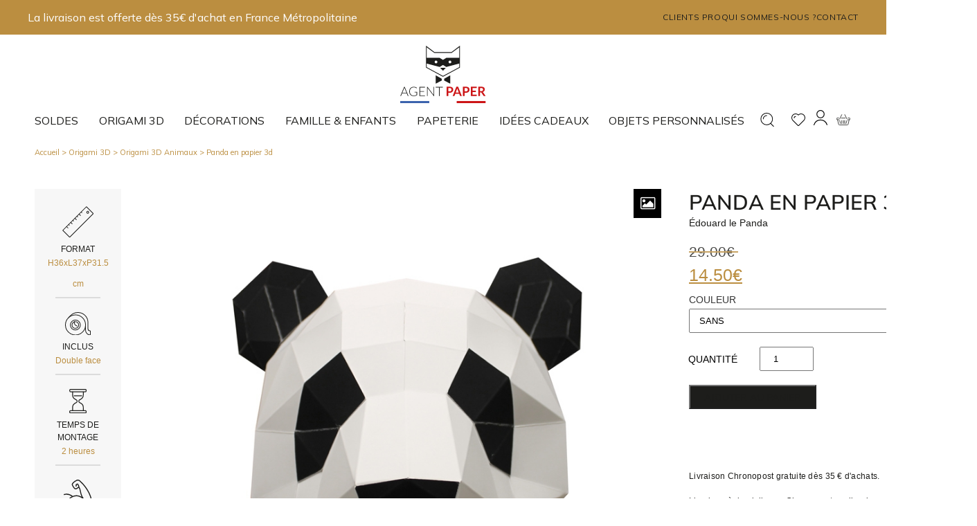

--- FILE ---
content_type: text/html; charset=UTF-8
request_url: https://www.agentpaper.com/produit/panda-en-papier-3d/comment-page-2/?add_to_wishlist=4395&_wpnonce=ea6b8e7f37
body_size: 44677
content:
<!doctype html>
<html lang="fr-FR">
<head>
    <meta charset="utf-8">
    <meta http-equiv="x-ua-compatible" content="ie=edge">
    <meta name="viewport" content="width=device-width, initial-scale=1, shrink-to-fit=no">
    <link href="https://fonts.googleapis.com" rel="preconnect">
    <link href="https://fonts.gstatic.com" rel="preconnect" crossorigin>
    <link
        href="https://fonts.googleapis.com/css2?family=Mulish:ital,wght@0,400;0,500;0,700;1,400;1,500;1,700&display=swap"
        rel="stylesheet">
    				<script>document.documentElement.className = document.documentElement.className + ' yes-js js_active js'</script>
			<meta name='robots' content='noindex, follow' />

	<!-- This site is optimized with the Yoast SEO plugin v26.7 - https://yoast.com/wordpress/plugins/seo/ -->
	<title>Panda en papier 3d - AgentPaper</title>
	<link rel="canonical" href="https://www.agentpaper.com/produit/panda-en-papier-3d/" />
	<meta property="og:locale" content="fr_FR" />
	<meta property="og:type" content="article" />
	<meta property="og:title" content="Panda en papier 3d - AgentPaper" />
	<meta property="og:description" content="Édouard le Panda" />
	<meta property="og:url" content="https://www.agentpaper.com/produit/panda-en-papier-3d/" />
	<meta property="og:site_name" content="AgentPaper" />
	<meta property="article:modified_time" content="2026-01-21T18:33:29+00:00" />
	<meta property="og:image" content="https://www.agentpaper.com/wp-content/uploads/2024/04/sie_174_342_13055-panda-en-papier-3d.jpg" />
	<meta property="og:image:width" content="800" />
	<meta property="og:image:height" content="800" />
	<meta property="og:image:type" content="image/jpeg" />
	<meta name="twitter:card" content="summary_large_image" />
	<meta name="twitter:label1" content="Durée de lecture estimée" />
	<meta name="twitter:data1" content="1 minute" />
	<script type="application/ld+json" class="yoast-schema-graph">{"@context":"https://schema.org","@graph":[{"@type":"WebPage","@id":"https://www.agentpaper.com/produit/panda-en-papier-3d/","url":"https://www.agentpaper.com/produit/panda-en-papier-3d/","name":"Panda en papier 3d - AgentPaper","isPartOf":{"@id":"https://www.agentpaper.com/#website"},"primaryImageOfPage":{"@id":"https://www.agentpaper.com/produit/panda-en-papier-3d/#primaryimage"},"image":{"@id":"https://www.agentpaper.com/produit/panda-en-papier-3d/#primaryimage"},"thumbnailUrl":"https://www.agentpaper.com/wp-content/uploads/2024/04/sie_174_342_13055-panda-en-papier-3d.jpg","datePublished":"2015-11-06T00:00:00+00:00","dateModified":"2026-01-21T18:33:29+00:00","breadcrumb":{"@id":"https://www.agentpaper.com/produit/panda-en-papier-3d/#breadcrumb"},"inLanguage":"fr-FR","potentialAction":[{"@type":"ReadAction","target":["https://www.agentpaper.com/produit/panda-en-papier-3d/"]}]},{"@type":"ImageObject","inLanguage":"fr-FR","@id":"https://www.agentpaper.com/produit/panda-en-papier-3d/#primaryimage","url":"https://www.agentpaper.com/wp-content/uploads/2024/04/sie_174_342_13055-panda-en-papier-3d.jpg","contentUrl":"https://www.agentpaper.com/wp-content/uploads/2024/04/sie_174_342_13055-panda-en-papier-3d.jpg","width":800,"height":800},{"@type":"BreadcrumbList","@id":"https://www.agentpaper.com/produit/panda-en-papier-3d/#breadcrumb","itemListElement":[{"@type":"ListItem","position":1,"name":"Accueil","item":"https://www.agentpaper.com/"},{"@type":"ListItem","position":2,"name":"Boutique","item":"https://www.agentpaper.com/boutique-2/"},{"@type":"ListItem","position":3,"name":"Panda en papier 3d"}]},{"@type":"WebSite","@id":"https://www.agentpaper.com/#website","url":"https://www.agentpaper.com/","name":"AgentPaper","description":"","publisher":{"@id":"https://www.agentpaper.com/#organization"},"potentialAction":[{"@type":"SearchAction","target":{"@type":"EntryPoint","urlTemplate":"https://www.agentpaper.com/?s={search_term_string}"},"query-input":{"@type":"PropertyValueSpecification","valueRequired":true,"valueName":"search_term_string"}}],"inLanguage":"fr-FR"},{"@type":"Organization","@id":"https://www.agentpaper.com/#organization","name":"AgentPaper","url":"https://www.agentpaper.com/","logo":{"@type":"ImageObject","inLanguage":"fr-FR","@id":"https://www.agentpaper.com/#/schema/logo/image/","url":"https://www.agentpaper.com/wp-content/uploads/2023/07/logo-ap.svg","contentUrl":"https://www.agentpaper.com/wp-content/uploads/2023/07/logo-ap.svg","width":123,"height":82,"caption":"AgentPaper"},"image":{"@id":"https://www.agentpaper.com/#/schema/logo/image/"}}]}</script>
	<!-- / Yoast SEO plugin. -->


<link rel='dns-prefetch' href='//www.googletagmanager.com' />
<link rel="alternate" type="application/rss+xml" title="AgentPaper &raquo; Panda en papier 3d Flux des commentaires" href="https://www.agentpaper.com/produit/panda-en-papier-3d/feed/" />
<link rel="alternate" title="oEmbed (JSON)" type="application/json+oembed" href="https://www.agentpaper.com/wp-json/oembed/1.0/embed?url=https%3A%2F%2Fwww.agentpaper.com%2Fproduit%2Fpanda-en-papier-3d%2F" />
<link rel="alternate" title="oEmbed (XML)" type="text/xml+oembed" href="https://www.agentpaper.com/wp-json/oembed/1.0/embed?url=https%3A%2F%2Fwww.agentpaper.com%2Fproduit%2Fpanda-en-papier-3d%2F&#038;format=xml" />
<style id='wp-img-auto-sizes-contain-inline-css' type='text/css'>
img:is([sizes=auto i],[sizes^="auto," i]){contain-intrinsic-size:3000px 1500px}
/*# sourceURL=wp-img-auto-sizes-contain-inline-css */
</style>
<link rel='stylesheet' id='wp-block-library-css' href='https://www.agentpaper.com/wp-includes/css/dist/block-library/style.min.css?ver=6.9' type='text/css' media='all' />
<link rel='stylesheet' id='cb-carousel-style-css' href='https://www.agentpaper.com/wp-content/plugins/carousel-block/blocks/../build/carousel-legacy/style-index.css?ver=2.0.6' type='text/css' media='all' />
<style id='cb-carousel-v2-style-inline-css' type='text/css'>
.wp-block-cb-carousel-v2{position:relative}.wp-block-cb-carousel-v2[data-cb-pagination=true] .swiper-horizontal{margin-bottom:calc(var(--wp--custom--carousel-block--pagination-bullet-size, 8px)*4)}.wp-block-cb-carousel-v2 .cb-button-next,.wp-block-cb-carousel-v2 .cb-button-prev{color:var(--wp--custom--carousel-block--navigation-color,#000);height:var(--wp--custom--carousel-block--navigation-size,22px);margin-top:calc(0px - var(--wp--custom--carousel-block--navigation-size, 22px)/2);width:calc(var(--wp--custom--carousel-block--navigation-size, 22px)/44*27)}.wp-block-cb-carousel-v2 .cb-button-next:after,.wp-block-cb-carousel-v2 .cb-button-prev:after{font-size:var(--wp--custom--carousel-block--navigation-size,22px)}.wp-block-cb-carousel-v2 .cb-button-next:hover,.wp-block-cb-carousel-v2 .cb-button-prev:hover{color:var(--wp--custom--carousel-block--navigation-hover-color,var(--wp--custom--carousel-block--navigation-color,#000))}.wp-block-cb-carousel-v2 .cb-button-prev,.wp-block-cb-carousel-v2.cb-rtl .cb-button-next{left:calc(var(--wp--custom--carousel-block--navigation-size, 22px)*-1/44*27 - var(--wp--custom--carousel-block--navigation-sides-offset, 10px));right:auto}.wp-block-cb-carousel-v2 .cb-button-next,.wp-block-cb-carousel-v2.cb-rtl .cb-button-prev{left:auto;right:calc(var(--wp--custom--carousel-block--navigation-size, 22px)*-1/44*27 - var(--wp--custom--carousel-block--navigation-sides-offset, 10px))}.wp-block-cb-carousel-v2.cb-rtl .cb-button-next,.wp-block-cb-carousel-v2.cb-rtl .cb-button-prev{transform:scaleX(-1)}.wp-block-cb-carousel-v2 .cb-pagination.swiper-pagination-horizontal{bottom:var(--wp--custom--carousel-block--pagination-bottom,-20px);display:flex;justify-content:center;top:var(--wp--custom--carousel-block--pagination-top,auto)}.wp-block-cb-carousel-v2 .cb-pagination.swiper-pagination-horizontal.swiper-pagination-bullets .cb-pagination-bullet{margin:0 var(--wp--custom--carousel-block--pagination-bullet-horizontal-gap,4px)}.wp-block-cb-carousel-v2 .cb-pagination .cb-pagination-bullet{background:var(--wp--custom--carousel-block--pagination-bullet-color,var(--wp--custom--carousel-block--pagination-bullet-inactive-color,#000));height:var(--wp--custom--carousel-block--pagination-bullet-size,8px);opacity:var(--wp--custom--carousel-block--pagination-bullet-inactive-opacity,var(--wp--custom--carousel-block--pagination-bullet-opacity,.2));width:var(--wp--custom--carousel-block--pagination-bullet-size,8px)}.wp-block-cb-carousel-v2 .cb-pagination .cb-pagination-bullet.swiper-pagination-bullet-active{background:var(--wp--custom--carousel-block--pagination-bullet-active-color,#000);opacity:var(--wp--custom--carousel-block--pagination-bullet-active-opacity,1)}.wp-block-cb-carousel-v2 .cb-pagination .cb-pagination-bullet:not(.swiper-pagination-bullet-active):hover{background:var(--wp--custom--carousel-block--pagination-bullet-hover-color,var(--wp--custom--carousel-block--pagination-bullet-inactive-hover-color,var(--wp--custom--carousel-block--pagination-bullet-active-color,#000)));opacity:var(--wp--custom--carousel-block--pagination-bullet-inactive-hover-opacity,var(--wp--custom--carousel-block--pagination-bullet-inactive-opacity,.2))}.wp-block-cb-carousel-v2.alignfull .cb-button-next,.wp-block-cb-carousel-v2.alignfull .cb-button-prev{color:var(--wp--custom--carousel-block--navigation-alignfull-color,#000)}.wp-block-cb-carousel-v2.alignfull .cb-button-prev,.wp-block-cb-carousel-v2.alignfull.cb-rtl .cb-button-next{left:var(--wp--custom--carousel-block--navigation-sides-offset,10px);right:auto}.wp-block-cb-carousel-v2.alignfull .cb-button-next,.wp-block-cb-carousel-v2.alignfull.cb-rtl .cb-button-prev{left:auto;right:var(--wp--custom--carousel-block--navigation-sides-offset,10px)}.wp-block-cb-carousel-v2 .wp-block-image{margin-bottom:var(--wp--custom--carousel-block--image-margin-bottom,0);margin-top:var(--wp--custom--carousel-block--image-margin-top,0)}.wp-block-cb-carousel-v2 .wp-block-cover{margin-bottom:var(--wp--custom--carousel-block--cover-margin-bottom,0);margin-top:var(--wp--custom--carousel-block--cover-margin-top,0)}.wp-block-cb-carousel-v2 .wp-block-cover.aligncenter,.wp-block-cb-carousel-v2 .wp-block-image.aligncenter{margin-left:auto!important;margin-right:auto!important}

/*# sourceURL=https://www.agentpaper.com/wp-content/plugins/carousel-block/build/carousel/style-index.css */
</style>
<link rel='stylesheet' id='jquery-selectBox-css' href='https://www.agentpaper.com/wp-content/plugins/yith-woocommerce-wishlist/assets/css/jquery.selectBox.css?ver=1.2.0' type='text/css' media='all' />
<link rel='stylesheet' id='woocommerce_prettyPhoto_css-css' href='//www.agentpaper.com/wp-content/plugins/woocommerce/assets/css/prettyPhoto.css?ver=3.1.6' type='text/css' media='all' />
<link rel='stylesheet' id='yith-wcwl-main-css' href='https://www.agentpaper.com/wp-content/plugins/yith-woocommerce-wishlist/assets/css/style.css?ver=4.11.0' type='text/css' media='all' />
<style id='yith-wcwl-main-inline-css' type='text/css'>
 :root { --color-add-to-wishlist-background: #333333; --color-add-to-wishlist-text: #FFFFFF; --color-add-to-wishlist-border: #333333; --color-add-to-wishlist-background-hover: #333333; --color-add-to-wishlist-text-hover: #FFFFFF; --color-add-to-wishlist-border-hover: #333333; --rounded-corners-radius: 16px; --color-add-to-cart-background: #333333; --color-add-to-cart-text: #FFFFFF; --color-add-to-cart-border: #333333; --color-add-to-cart-background-hover: #4F4F4F; --color-add-to-cart-text-hover: #FFFFFF; --color-add-to-cart-border-hover: #4F4F4F; --add-to-cart-rounded-corners-radius: 16px; --color-button-style-1-background: #333333; --color-button-style-1-text: #FFFFFF; --color-button-style-1-border: #333333; --color-button-style-1-background-hover: #4F4F4F; --color-button-style-1-text-hover: #FFFFFF; --color-button-style-1-border-hover: #4F4F4F; --color-button-style-2-background: #333333; --color-button-style-2-text: #FFFFFF; --color-button-style-2-border: #333333; --color-button-style-2-background-hover: #4F4F4F; --color-button-style-2-text-hover: #FFFFFF; --color-button-style-2-border-hover: #4F4F4F; --color-wishlist-table-background: #FFFFFF; --color-wishlist-table-text: #6d6c6c; --color-wishlist-table-border: #FFFFFF; --color-headers-background: #F4F4F4; --color-share-button-color: #FFFFFF; --color-share-button-color-hover: #FFFFFF; --color-fb-button-background: #39599E; --color-fb-button-background-hover: #595A5A; --color-tw-button-background: #45AFE2; --color-tw-button-background-hover: #595A5A; --color-pr-button-background: #AB2E31; --color-pr-button-background-hover: #595A5A; --color-em-button-background: #FBB102; --color-em-button-background-hover: #595A5A; --color-wa-button-background: #00A901; --color-wa-button-background-hover: #595A5A; --feedback-duration: 3s }  background-color: red;
 :root { --color-add-to-wishlist-background: #333333; --color-add-to-wishlist-text: #FFFFFF; --color-add-to-wishlist-border: #333333; --color-add-to-wishlist-background-hover: #333333; --color-add-to-wishlist-text-hover: #FFFFFF; --color-add-to-wishlist-border-hover: #333333; --rounded-corners-radius: 16px; --color-add-to-cart-background: #333333; --color-add-to-cart-text: #FFFFFF; --color-add-to-cart-border: #333333; --color-add-to-cart-background-hover: #4F4F4F; --color-add-to-cart-text-hover: #FFFFFF; --color-add-to-cart-border-hover: #4F4F4F; --add-to-cart-rounded-corners-radius: 16px; --color-button-style-1-background: #333333; --color-button-style-1-text: #FFFFFF; --color-button-style-1-border: #333333; --color-button-style-1-background-hover: #4F4F4F; --color-button-style-1-text-hover: #FFFFFF; --color-button-style-1-border-hover: #4F4F4F; --color-button-style-2-background: #333333; --color-button-style-2-text: #FFFFFF; --color-button-style-2-border: #333333; --color-button-style-2-background-hover: #4F4F4F; --color-button-style-2-text-hover: #FFFFFF; --color-button-style-2-border-hover: #4F4F4F; --color-wishlist-table-background: #FFFFFF; --color-wishlist-table-text: #6d6c6c; --color-wishlist-table-border: #FFFFFF; --color-headers-background: #F4F4F4; --color-share-button-color: #FFFFFF; --color-share-button-color-hover: #FFFFFF; --color-fb-button-background: #39599E; --color-fb-button-background-hover: #595A5A; --color-tw-button-background: #45AFE2; --color-tw-button-background-hover: #595A5A; --color-pr-button-background: #AB2E31; --color-pr-button-background-hover: #595A5A; --color-em-button-background: #FBB102; --color-em-button-background-hover: #595A5A; --color-wa-button-background: #00A901; --color-wa-button-background-hover: #595A5A; --feedback-duration: 3s }  background-color: red;
/*# sourceURL=yith-wcwl-main-inline-css */
</style>
<link rel='stylesheet' id='cr-frontend-css-css' href='https://www.agentpaper.com/wp-content/plugins/customer-reviews-woocommerce/css/frontend.css?ver=5.96.0' type='text/css' media='all' />
<link rel='stylesheet' id='cr-badges-css-css' href='https://www.agentpaper.com/wp-content/plugins/customer-reviews-woocommerce/css/badges.css?ver=5.96.0' type='text/css' media='all' />
<style id='global-styles-inline-css' type='text/css'>
:root{--wp--preset--aspect-ratio--square: 1;--wp--preset--aspect-ratio--4-3: 4/3;--wp--preset--aspect-ratio--3-4: 3/4;--wp--preset--aspect-ratio--3-2: 3/2;--wp--preset--aspect-ratio--2-3: 2/3;--wp--preset--aspect-ratio--16-9: 16/9;--wp--preset--aspect-ratio--9-16: 9/16;--wp--preset--color--black: #000000;--wp--preset--color--cyan-bluish-gray: #abb8c3;--wp--preset--color--white: #ffffff;--wp--preset--color--pale-pink: #f78da7;--wp--preset--color--vivid-red: #cf2e2e;--wp--preset--color--luminous-vivid-orange: #ff6900;--wp--preset--color--luminous-vivid-amber: #fcb900;--wp--preset--color--light-green-cyan: #7bdcb5;--wp--preset--color--vivid-green-cyan: #00d084;--wp--preset--color--pale-cyan-blue: #8ed1fc;--wp--preset--color--vivid-cyan-blue: #0693e3;--wp--preset--color--vivid-purple: #9b51e0;--wp--preset--color--whiter: #F6F6F6;--wp--preset--color--light-grey: #B2B2B2;--wp--preset--color--grey: #5E5E5E;--wp--preset--color--dark-grey: #4E4E4E;--wp--preset--color--blue: #00617a;--wp--preset--gradient--vivid-cyan-blue-to-vivid-purple: linear-gradient(135deg,rgb(6,147,227) 0%,rgb(155,81,224) 100%);--wp--preset--gradient--light-green-cyan-to-vivid-green-cyan: linear-gradient(135deg,rgb(122,220,180) 0%,rgb(0,208,130) 100%);--wp--preset--gradient--luminous-vivid-amber-to-luminous-vivid-orange: linear-gradient(135deg,rgb(252,185,0) 0%,rgb(255,105,0) 100%);--wp--preset--gradient--luminous-vivid-orange-to-vivid-red: linear-gradient(135deg,rgb(255,105,0) 0%,rgb(207,46,46) 100%);--wp--preset--gradient--very-light-gray-to-cyan-bluish-gray: linear-gradient(135deg,rgb(238,238,238) 0%,rgb(169,184,195) 100%);--wp--preset--gradient--cool-to-warm-spectrum: linear-gradient(135deg,rgb(74,234,220) 0%,rgb(151,120,209) 20%,rgb(207,42,186) 40%,rgb(238,44,130) 60%,rgb(251,105,98) 80%,rgb(254,248,76) 100%);--wp--preset--gradient--blush-light-purple: linear-gradient(135deg,rgb(255,206,236) 0%,rgb(152,150,240) 100%);--wp--preset--gradient--blush-bordeaux: linear-gradient(135deg,rgb(254,205,165) 0%,rgb(254,45,45) 50%,rgb(107,0,62) 100%);--wp--preset--gradient--luminous-dusk: linear-gradient(135deg,rgb(255,203,112) 0%,rgb(199,81,192) 50%,rgb(65,88,208) 100%);--wp--preset--gradient--pale-ocean: linear-gradient(135deg,rgb(255,245,203) 0%,rgb(182,227,212) 50%,rgb(51,167,181) 100%);--wp--preset--gradient--electric-grass: linear-gradient(135deg,rgb(202,248,128) 0%,rgb(113,206,126) 100%);--wp--preset--gradient--midnight: linear-gradient(135deg,rgb(2,3,129) 0%,rgb(40,116,252) 100%);--wp--preset--font-size--small: 13px;--wp--preset--font-size--medium: 20px;--wp--preset--font-size--large: 36px;--wp--preset--font-size--x-large: 42px;--wp--preset--font-size--size-7: 0.875rem;--wp--preset--font-size--size-6: 1rem;--wp--preset--font-size--size-5: clamp(1.125rem, 1.0887rem + 0.1613vw, 1.25rem);--wp--preset--font-size--size-4: clamp(1.25rem, 1.1600rem + 0.4000vw, 1.56rem);--wp--preset--font-size--size-3: clamp(1.56rem, 1.4323rem + 0.5677vw, 2rem);--wp--preset--font-size--size-2: clamp(1.75rem, 1.5323rem + 0.9677vw, 2.5rem);--wp--preset--font-size--size-1: clamp(2rem, 1.6734rem + 1.4516vw, 3.125rem);--wp--preset--font-family--primary: BlinkMacSystemFont, -apple-system, 'Segoe UI', 'Roboto', 'Oxygen', 'Ubuntu', 'Cantarell', 'Fira Sans', 'Droid Sans', 'Helvetica Neue', 'Helvetica', 'Arial', sans-serif;--wp--preset--font-family--secondary: monospace;--wp--preset--spacing--20: 0.44rem;--wp--preset--spacing--30: 0.67rem;--wp--preset--spacing--40: 1rem;--wp--preset--spacing--50: 1.5rem;--wp--preset--spacing--60: 2.25rem;--wp--preset--spacing--70: 3.38rem;--wp--preset--spacing--80: 5.06rem;--wp--preset--shadow--natural: 6px 6px 9px rgba(0, 0, 0, 0.2);--wp--preset--shadow--deep: 12px 12px 50px rgba(0, 0, 0, 0.4);--wp--preset--shadow--sharp: 6px 6px 0px rgba(0, 0, 0, 0.2);--wp--preset--shadow--outlined: 6px 6px 0px -3px rgb(255, 255, 255), 6px 6px rgb(0, 0, 0);--wp--preset--shadow--crisp: 6px 6px 0px rgb(0, 0, 0);}:root { --wp--style--global--content-size: 1320px;--wp--style--global--wide-size: 1780px; }:where(body) { margin: 0; }.wp-site-blocks > .alignleft { float: left; margin-right: 2em; }.wp-site-blocks > .alignright { float: right; margin-left: 2em; }.wp-site-blocks > .aligncenter { justify-content: center; margin-left: auto; margin-right: auto; }:where(.wp-site-blocks) > * { margin-block-start: 24px; margin-block-end: 0; }:where(.wp-site-blocks) > :first-child { margin-block-start: 0; }:where(.wp-site-blocks) > :last-child { margin-block-end: 0; }:root { --wp--style--block-gap: 24px; }:root :where(.is-layout-flow) > :first-child{margin-block-start: 0;}:root :where(.is-layout-flow) > :last-child{margin-block-end: 0;}:root :where(.is-layout-flow) > *{margin-block-start: 24px;margin-block-end: 0;}:root :where(.is-layout-constrained) > :first-child{margin-block-start: 0;}:root :where(.is-layout-constrained) > :last-child{margin-block-end: 0;}:root :where(.is-layout-constrained) > *{margin-block-start: 24px;margin-block-end: 0;}:root :where(.is-layout-flex){gap: 24px;}:root :where(.is-layout-grid){gap: 24px;}.is-layout-flow > .alignleft{float: left;margin-inline-start: 0;margin-inline-end: 2em;}.is-layout-flow > .alignright{float: right;margin-inline-start: 2em;margin-inline-end: 0;}.is-layout-flow > .aligncenter{margin-left: auto !important;margin-right: auto !important;}.is-layout-constrained > .alignleft{float: left;margin-inline-start: 0;margin-inline-end: 2em;}.is-layout-constrained > .alignright{float: right;margin-inline-start: 2em;margin-inline-end: 0;}.is-layout-constrained > .aligncenter{margin-left: auto !important;margin-right: auto !important;}.is-layout-constrained > :where(:not(.alignleft):not(.alignright):not(.alignfull)){max-width: var(--wp--style--global--content-size);margin-left: auto !important;margin-right: auto !important;}.is-layout-constrained > .alignwide{max-width: var(--wp--style--global--wide-size);}body .is-layout-flex{display: flex;}.is-layout-flex{flex-wrap: wrap;align-items: center;}.is-layout-flex > :is(*, div){margin: 0;}body .is-layout-grid{display: grid;}.is-layout-grid > :is(*, div){margin: 0;}body{font-family: var(--wp--preset--font-family--primary);padding-top: 0px;padding-right: 0px;padding-bottom: 0px;padding-left: 0px;}a:where(:not(.wp-element-button)){color: var(--wp--preset--color--blue);text-decoration: underline;}h1{color: var(--wp--preset--color--blue);font-size: var(--wp--preset--font-size--size-1);font-weight: 600;}:root :where(.wp-element-button, .wp-block-button__link){background-color: #32373c;border-width: 0;color: #fff;font-family: inherit;font-size: inherit;font-style: inherit;font-weight: inherit;letter-spacing: inherit;line-height: inherit;padding-top: calc(0.667em + 2px);padding-right: calc(1.333em + 2px);padding-bottom: calc(0.667em + 2px);padding-left: calc(1.333em + 2px);text-decoration: none;text-transform: inherit;}.has-black-color{color: var(--wp--preset--color--black) !important;}.has-cyan-bluish-gray-color{color: var(--wp--preset--color--cyan-bluish-gray) !important;}.has-white-color{color: var(--wp--preset--color--white) !important;}.has-pale-pink-color{color: var(--wp--preset--color--pale-pink) !important;}.has-vivid-red-color{color: var(--wp--preset--color--vivid-red) !important;}.has-luminous-vivid-orange-color{color: var(--wp--preset--color--luminous-vivid-orange) !important;}.has-luminous-vivid-amber-color{color: var(--wp--preset--color--luminous-vivid-amber) !important;}.has-light-green-cyan-color{color: var(--wp--preset--color--light-green-cyan) !important;}.has-vivid-green-cyan-color{color: var(--wp--preset--color--vivid-green-cyan) !important;}.has-pale-cyan-blue-color{color: var(--wp--preset--color--pale-cyan-blue) !important;}.has-vivid-cyan-blue-color{color: var(--wp--preset--color--vivid-cyan-blue) !important;}.has-vivid-purple-color{color: var(--wp--preset--color--vivid-purple) !important;}.has-whiter-color{color: var(--wp--preset--color--whiter) !important;}.has-light-grey-color{color: var(--wp--preset--color--light-grey) !important;}.has-grey-color{color: var(--wp--preset--color--grey) !important;}.has-dark-grey-color{color: var(--wp--preset--color--dark-grey) !important;}.has-blue-color{color: var(--wp--preset--color--blue) !important;}.has-black-background-color{background-color: var(--wp--preset--color--black) !important;}.has-cyan-bluish-gray-background-color{background-color: var(--wp--preset--color--cyan-bluish-gray) !important;}.has-white-background-color{background-color: var(--wp--preset--color--white) !important;}.has-pale-pink-background-color{background-color: var(--wp--preset--color--pale-pink) !important;}.has-vivid-red-background-color{background-color: var(--wp--preset--color--vivid-red) !important;}.has-luminous-vivid-orange-background-color{background-color: var(--wp--preset--color--luminous-vivid-orange) !important;}.has-luminous-vivid-amber-background-color{background-color: var(--wp--preset--color--luminous-vivid-amber) !important;}.has-light-green-cyan-background-color{background-color: var(--wp--preset--color--light-green-cyan) !important;}.has-vivid-green-cyan-background-color{background-color: var(--wp--preset--color--vivid-green-cyan) !important;}.has-pale-cyan-blue-background-color{background-color: var(--wp--preset--color--pale-cyan-blue) !important;}.has-vivid-cyan-blue-background-color{background-color: var(--wp--preset--color--vivid-cyan-blue) !important;}.has-vivid-purple-background-color{background-color: var(--wp--preset--color--vivid-purple) !important;}.has-whiter-background-color{background-color: var(--wp--preset--color--whiter) !important;}.has-light-grey-background-color{background-color: var(--wp--preset--color--light-grey) !important;}.has-grey-background-color{background-color: var(--wp--preset--color--grey) !important;}.has-dark-grey-background-color{background-color: var(--wp--preset--color--dark-grey) !important;}.has-blue-background-color{background-color: var(--wp--preset--color--blue) !important;}.has-black-border-color{border-color: var(--wp--preset--color--black) !important;}.has-cyan-bluish-gray-border-color{border-color: var(--wp--preset--color--cyan-bluish-gray) !important;}.has-white-border-color{border-color: var(--wp--preset--color--white) !important;}.has-pale-pink-border-color{border-color: var(--wp--preset--color--pale-pink) !important;}.has-vivid-red-border-color{border-color: var(--wp--preset--color--vivid-red) !important;}.has-luminous-vivid-orange-border-color{border-color: var(--wp--preset--color--luminous-vivid-orange) !important;}.has-luminous-vivid-amber-border-color{border-color: var(--wp--preset--color--luminous-vivid-amber) !important;}.has-light-green-cyan-border-color{border-color: var(--wp--preset--color--light-green-cyan) !important;}.has-vivid-green-cyan-border-color{border-color: var(--wp--preset--color--vivid-green-cyan) !important;}.has-pale-cyan-blue-border-color{border-color: var(--wp--preset--color--pale-cyan-blue) !important;}.has-vivid-cyan-blue-border-color{border-color: var(--wp--preset--color--vivid-cyan-blue) !important;}.has-vivid-purple-border-color{border-color: var(--wp--preset--color--vivid-purple) !important;}.has-whiter-border-color{border-color: var(--wp--preset--color--whiter) !important;}.has-light-grey-border-color{border-color: var(--wp--preset--color--light-grey) !important;}.has-grey-border-color{border-color: var(--wp--preset--color--grey) !important;}.has-dark-grey-border-color{border-color: var(--wp--preset--color--dark-grey) !important;}.has-blue-border-color{border-color: var(--wp--preset--color--blue) !important;}.has-vivid-cyan-blue-to-vivid-purple-gradient-background{background: var(--wp--preset--gradient--vivid-cyan-blue-to-vivid-purple) !important;}.has-light-green-cyan-to-vivid-green-cyan-gradient-background{background: var(--wp--preset--gradient--light-green-cyan-to-vivid-green-cyan) !important;}.has-luminous-vivid-amber-to-luminous-vivid-orange-gradient-background{background: var(--wp--preset--gradient--luminous-vivid-amber-to-luminous-vivid-orange) !important;}.has-luminous-vivid-orange-to-vivid-red-gradient-background{background: var(--wp--preset--gradient--luminous-vivid-orange-to-vivid-red) !important;}.has-very-light-gray-to-cyan-bluish-gray-gradient-background{background: var(--wp--preset--gradient--very-light-gray-to-cyan-bluish-gray) !important;}.has-cool-to-warm-spectrum-gradient-background{background: var(--wp--preset--gradient--cool-to-warm-spectrum) !important;}.has-blush-light-purple-gradient-background{background: var(--wp--preset--gradient--blush-light-purple) !important;}.has-blush-bordeaux-gradient-background{background: var(--wp--preset--gradient--blush-bordeaux) !important;}.has-luminous-dusk-gradient-background{background: var(--wp--preset--gradient--luminous-dusk) !important;}.has-pale-ocean-gradient-background{background: var(--wp--preset--gradient--pale-ocean) !important;}.has-electric-grass-gradient-background{background: var(--wp--preset--gradient--electric-grass) !important;}.has-midnight-gradient-background{background: var(--wp--preset--gradient--midnight) !important;}.has-small-font-size{font-size: var(--wp--preset--font-size--small) !important;}.has-medium-font-size{font-size: var(--wp--preset--font-size--medium) !important;}.has-large-font-size{font-size: var(--wp--preset--font-size--large) !important;}.has-x-large-font-size{font-size: var(--wp--preset--font-size--x-large) !important;}.has-size-7-font-size{font-size: var(--wp--preset--font-size--size-7) !important;}.has-size-6-font-size{font-size: var(--wp--preset--font-size--size-6) !important;}.has-size-5-font-size{font-size: var(--wp--preset--font-size--size-5) !important;}.has-size-4-font-size{font-size: var(--wp--preset--font-size--size-4) !important;}.has-size-3-font-size{font-size: var(--wp--preset--font-size--size-3) !important;}.has-size-2-font-size{font-size: var(--wp--preset--font-size--size-2) !important;}.has-size-1-font-size{font-size: var(--wp--preset--font-size--size-1) !important;}.has-primary-font-family{font-family: var(--wp--preset--font-family--primary) !important;}.has-secondary-font-family{font-family: var(--wp--preset--font-family--secondary) !important;}
:root :where(.wp-block-pullquote){font-size: 1.5em;line-height: 1.6;}
:root :where(.wp-block-heading){font-family: var(--wp--preset--font-family--secondary);}
/*# sourceURL=global-styles-inline-css */
</style>
<link rel='stylesheet' id='chronopost-css' href='https://www.agentpaper.com/wp-content/plugins/chronopost/public/css/chronopost-public.css?ver=1.2.1' type='text/css' media='all' />
<link rel='stylesheet' id='chronopost-leaflet-css' href='https://www.agentpaper.com/wp-content/plugins/chronopost/public/css/leaflet/leaflet.css?ver=1.2.1' type='text/css' media='all' />
<link rel='stylesheet' id='chronopost-fancybox-css' href='https://www.agentpaper.com/wp-content/plugins/chronopost/public/vendor/fancybox/jquery.fancybox.min.css?ver=6.9' type='text/css' media='all' />
<link rel='stylesheet' id='csl-pluginstyle-css' href='https://www.agentpaper.com/wp-content/plugins/custom-store-locator/assets/csl-custom-style.css' type='text/css' media='all' />
<style id='csl-pluginstyle-inline-css' type='text/css'>

	        	:root {
				    --primary-color: #ee5253;--secondary-color: #222f3e;
				    --secondary-light: #f1f1f1;--text-color: #231f20;--white: #ffffff;--black: #000000;--scrollbar-track: #cccccc;				    
				}
	    	
/*# sourceURL=csl-pluginstyle-inline-css */
</style>
<link rel='stylesheet' id='mailjet-front-css' href='https://www.agentpaper.com/wp-content/plugins/mailjet-for-wordpress/src/front/css/mailjet-front.css?ver=6.9' type='text/css' media='all' />
<link rel='stylesheet' id='bodhi-svgs-attachment-css' href='https://www.agentpaper.com/wp-content/plugins/svg-support/css/svgs-attachment.css' type='text/css' media='all' />
<link rel='stylesheet' id='woocommerce-layout-css' href='https://www.agentpaper.com/wp-content/plugins/woocommerce/assets/css/woocommerce-layout.css?ver=10.4.3' type='text/css' media='all' />
<link rel='stylesheet' id='woocommerce-smallscreen-css' href='https://www.agentpaper.com/wp-content/plugins/woocommerce/assets/css/woocommerce-smallscreen.css?ver=10.4.3' type='text/css' media='only screen and (max-width: 768px)' />
<link rel='stylesheet' id='woocommerce-general-css' href='https://www.agentpaper.com/wp-content/plugins/woocommerce/assets/css/woocommerce.css?ver=10.4.3' type='text/css' media='all' />
<style id='woocommerce-inline-inline-css' type='text/css'>
.woocommerce form .form-row .required { visibility: visible; }
/*# sourceURL=woocommerce-inline-inline-css */
</style>
<link rel='stylesheet' id='dashicons-css' href='https://www.agentpaper.com/wp-includes/css/dashicons.min.css?ver=6.9' type='text/css' media='all' />
<style id='dashicons-inline-css' type='text/css'>
[data-font="Dashicons"]:before {font-family: 'Dashicons' !important;content: attr(data-icon) !important;speak: none !important;font-weight: normal !important;font-variant: normal !important;text-transform: none !important;line-height: 1 !important;font-style: normal !important;-webkit-font-smoothing: antialiased !important;-moz-osx-font-smoothing: grayscale !important;}
/*# sourceURL=dashicons-inline-css */
</style>
<link rel='stylesheet' id='woocommerce-addons-css-css' href='https://www.agentpaper.com/wp-content/plugins/woocommerce-product-addons/assets/css/frontend/frontend.css?ver=8.1.2' type='text/css' media='all' />
<link rel='stylesheet' id='fancybox-css' href='https://www.agentpaper.com/wp-content/plugins/twist/assets/css/jquery.fancybox.min.css?ver=3.5.9' type='text/css' media='all' />
<link rel='stylesheet' id='slick-theme-css' href='https://www.agentpaper.com/wp-content/plugins/twist/assets/css/slick-theme.css?ver=6.9' type='text/css' media='all' />
<link rel='stylesheet' id='slick-css' href='https://www.agentpaper.com/wp-content/plugins/twist/assets/css/slick.css?ver=6.9' type='text/css' media='all' />
<link rel='stylesheet' id='wpgs-css' href='https://www.agentpaper.com/wp-content/plugins/twist/assets/css/wpgs-style.css?ver=3.5.9' type='text/css' media='all' />
<style id='wpgs-inline-css' type='text/css'>
.fancybox-thumbs{
				width:115px;
			}
			.fancybox-thumbs__list a{
				 max-width: calc(100% - 4px);
				 margin:3px;
			} 

			.thumbnail_image{
				border: 1px solid transparent !important;
			}
			.thumbnail_image.slick-current{
				border: 1px solid #dd9933!important;
				box-shadow: 0px 0px 3px 0px #dd9933;
			}

			
			.wpgs-image .slick-prev{
				opacity:1;
				left:0;
			}
			.wpgs-image .slick-next{
				opacity:1;
				right:0;
			}
			
                 .wpgs-wrapper .slick-prev:before, .wpgs-wrapper .slick-next:before,.wpgs-image button:not(.toggle){

				color: #000;
				}
                .wpgs-wrapper .slick-prev,.wpgs-wrapper .slick-next{
				background: #000000 !important;

				}

				.woocommerce-product-gallery__lightbox {
					 background: #000;
					 color: #fff;
				}

				.fancybox-bg,.fancybox-button{
					background: rgba(10,0,0,0.75);
				}
				.fancybox-caption__body,.fancybox-infobar{
					 color: rgba(10,0,0,0.75);
				}

				.thumbnail_image{
					margin: 3px;
				}
				
				.arrow-next:before,
				.slick-next:before{
				content: '\e80a';
				}
				.arrow-prev:before,
				.slick-prev:before{
				content: '\e80b';
				}
				[dir='rtl'] .slick-next:before {
					content: '\e80b';
				}
				[dir='rtl'] .slick-prev:before {
					content: '\e80a';
				}
				
/*# sourceURL=wpgs-inline-css */
</style>
<link rel='stylesheet' id='wc-sc-product-page-gift-form-css' href='https://www.agentpaper.com/wp-content/plugins/woocommerce-smart-coupons/assets/css/product-page-gift-form.min.css?ver=9.68.0' type='text/css' media='all' />
<link rel='stylesheet' id='styles/pages/app.compiled.css-css' href='https://www.agentpaper.com/wp-content/themes/starter-theme/dist/styles/pages/app.compiled.css?id=190994c7d45aaa4f12c30e8a4218e561' type='text/css' media='all' />
<link rel='stylesheet' id='wp_mailjet_form_builder_widget-widget-front-styles-css' href='https://www.agentpaper.com/wp-content/plugins/mailjet-for-wordpress/src/widgetformbuilder/css/front-widget.css?ver=6.1.6' type='text/css' media='all' />
<link rel='stylesheet' id='photoswipe-css' href='https://www.agentpaper.com/wp-content/plugins/woocommerce/assets/css/photoswipe/photoswipe.min.css?ver=10.4.3' type='text/css' media='all' />
<link rel='stylesheet' id='photoswipe-default-skin-css' href='https://www.agentpaper.com/wp-content/plugins/woocommerce/assets/css/photoswipe/default-skin/default-skin.min.css?ver=10.4.3' type='text/css' media='all' />
<link rel='stylesheet' id='wcwl_frontend-css' href='https://www.agentpaper.com/wp-content/plugins/woocommerce-waitlist/includes/css/src/wcwl_frontend.min.css?ver=2.5.1' type='text/css' media='all' />
<script type="text/template" id="tmpl-variation-template">
	<div class="woocommerce-variation-description">{{{ data.variation.variation_description }}}</div>
	<div class="woocommerce-variation-price">{{{ data.variation.price_html }}}</div>
	<div class="woocommerce-variation-availability">{{{ data.variation.availability_html }}}</div>
</script>
<script type="text/template" id="tmpl-unavailable-variation-template">
	<p role="alert">Désolé, ce produit n&rsquo;est pas disponible. Veuillez choisir une combinaison différente.</p>
</script>
<script type="text/javascript" src="https://www.agentpaper.com/wp-includes/js/jquery/jquery.min.js?ver=3.7.1" id="jquery-core-js"></script>
<script type="text/javascript" src="https://www.agentpaper.com/wp-includes/js/jquery/jquery-migrate.min.js?ver=3.4.1" id="jquery-migrate-js"></script>
<script type="text/javascript" src="https://www.agentpaper.com/wp-includes/js/underscore.min.js?ver=1.13.7" id="underscore-js"></script>
<script type="text/javascript" id="wp-util-js-extra">
/* <![CDATA[ */
var _wpUtilSettings = {"ajax":{"url":"/wp-admin/admin-ajax.php"}};
//# sourceURL=wp-util-js-extra
/* ]]> */
</script>
<script type="text/javascript" src="https://www.agentpaper.com/wp-includes/js/wp-util.min.js?ver=6.9" id="wp-util-js"></script>
<script type="text/javascript" src="https://www.agentpaper.com/wp-content/plugins/woocommerce/assets/js/jquery-blockui/jquery.blockUI.min.js?ver=2.7.0-wc.10.4.3" id="wc-jquery-blockui-js" data-wp-strategy="defer"></script>
<script type="text/javascript" src="https://www.agentpaper.com/wp-content/plugins/chronopost/public/js/leaflet.js?ver=2.0" id="chronopost-leaflet-js"></script>
<script type="text/javascript" src="https://www.agentpaper.com/wp-content/plugins/woocommerce/assets/js/js-cookie/js.cookie.min.js?ver=2.1.4-wc.10.4.3" id="wc-js-cookie-js" data-wp-strategy="defer"></script>
<script type="text/javascript" id="woocommerce-js-extra">
/* <![CDATA[ */
var woocommerce_params = {"ajax_url":"/wp-admin/admin-ajax.php","wc_ajax_url":"/?wc-ajax=%%endpoint%%","i18n_password_show":"Afficher le mot de passe","i18n_password_hide":"Masquer le mot de passe"};
//# sourceURL=woocommerce-js-extra
/* ]]> */
</script>
<script type="text/javascript" src="https://www.agentpaper.com/wp-content/plugins/woocommerce/assets/js/frontend/woocommerce.min.js?ver=10.4.3" id="woocommerce-js" data-wp-strategy="defer"></script>
<script type="text/javascript" src="https://www.agentpaper.com/wp-content/plugins/chronopost/public/vendor/fancybox/jquery.fancybox.min.js?ver=3.1.20" id="chronopost-fancybox-js"></script>
<script type="text/javascript" id="chronomap-js-extra">
/* <![CDATA[ */
var Chronomap = {"ajaxurl":"https://www.agentpaper.com/wp-admin/admin-ajax.php","chrono_nonce":"303ad7f6bc","no_pickup_relay":"S\u00e9lectionner un point relais","pickup_relay_edit_text":"Modifier","loading_txt":"Veuillez patienter\u2026","day_mon":"Lun","day_tue":"Mar","day_wed":"Mer","day_thu":"Jeu","day_fri":"Ven","day_sat":"Sam","day_sun":"Dim","infos":"Infos","opening_hours":"Horaires","closed":"Ferm\u00e9"};
//# sourceURL=chronomap-js-extra
/* ]]> */
</script>
<script type="text/javascript" src="https://www.agentpaper.com/wp-content/plugins/chronopost/public/js/chronomap.plugin.js?ver=1.2.1" id="chronomap-js"></script>
<script type="text/javascript" id="chronoprecise-js-extra">
/* <![CDATA[ */
var Chronoprecise = {"ajaxurl":"https://www.agentpaper.com/wp-admin/admin-ajax.php","chrono_nonce":"303ad7f6bc","prev_week_txt":"Semaine pr\u00e9c\u00e9dente","next_week_txt":"Semaine suivante"};
//# sourceURL=chronoprecise-js-extra
/* ]]> */
</script>
<script type="text/javascript" src="https://www.agentpaper.com/wp-content/plugins/chronopost/public/js/chronoprecise.plugin.js?ver=1.2.1" id="chronoprecise-js"></script>
<script type="text/javascript" src="https://www.agentpaper.com/wp-content/plugins/chronopost/public/js/chronopost-public.js?ver=1.2.1" id="chronopost-js"></script>
<script type="text/javascript" src="https://www.agentpaper.com/wp-content/plugins/custom-store-locator/assets/csl-custom-script.js" id="csl-pluginscript-js"></script>
<script type="text/javascript" id="wc-add-to-cart-js-extra">
/* <![CDATA[ */
var wc_add_to_cart_params = {"ajax_url":"/wp-admin/admin-ajax.php","wc_ajax_url":"/?wc-ajax=%%endpoint%%","i18n_view_cart":"Voir le panier","cart_url":"https://www.agentpaper.com/cart/","is_cart":"","cart_redirect_after_add":"yes"};
//# sourceURL=wc-add-to-cart-js-extra
/* ]]> */
</script>
<script type="text/javascript" src="https://www.agentpaper.com/wp-content/plugins/woocommerce/assets/js/frontend/add-to-cart.min.js?ver=10.4.3" id="wc-add-to-cart-js" defer="defer" data-wp-strategy="defer"></script>
<script type="text/javascript" id="wc-single-product-js-extra">
/* <![CDATA[ */
var wc_single_product_params = {"i18n_required_rating_text":"Veuillez s\u00e9lectionner une note","i18n_rating_options":["1\u00a0\u00e9toile sur 5","2\u00a0\u00e9toiles sur 5","3\u00a0\u00e9toiles sur 5","4\u00a0\u00e9toiles sur 5","5\u00a0\u00e9toiles sur 5"],"i18n_product_gallery_trigger_text":"Voir la galerie d\u2019images en plein \u00e9cran","review_rating_required":"yes","flexslider":{"rtl":false,"animation":"slide","smoothHeight":true,"directionNav":false,"controlNav":"thumbnails","slideshow":false,"animationSpeed":500,"animationLoop":false,"allowOneSlide":false},"zoom_enabled":"","zoom_options":[],"photoswipe_enabled":"","photoswipe_options":{"shareEl":false,"closeOnScroll":false,"history":false,"hideAnimationDuration":0,"showAnimationDuration":0},"flexslider_enabled":""};
//# sourceURL=wc-single-product-js-extra
/* ]]> */
</script>
<script type="text/javascript" src="https://www.agentpaper.com/wp-content/plugins/woocommerce/assets/js/frontend/single-product.min.js?ver=10.4.3" id="wc-single-product-js" defer="defer" data-wp-strategy="defer"></script>
<script type="text/javascript" src="https://www.agentpaper.com/wp-content/plugins/woocommerce/assets/js/dompurify/purify.min.js?ver=10.4.3" id="wc-dompurify-js" defer="defer" data-wp-strategy="defer"></script>
<script type="text/javascript" src="https://www.agentpaper.com/wp-content/plugins/twist/assets/js/slick.min.js?ver=3.5.9" id="slick-js"></script>
<script type="text/javascript" src="https://www.agentpaper.com/wp-content/plugins/twist/assets/js/jquery.fancybox.min.js?ver=3.5.9" id="fancybox-js"></script>
<script type="text/javascript" src="https://www.agentpaper.com/wp-content/plugins/twist/assets/js/imageZoom.js?ver=3.5.9" id="twist-imageZoom-js"></script>
<script type="text/javascript" src="https://www.agentpaper.com/wp-content/plugins/woocommerce/assets/js/photoswipe/photoswipe.min.js?ver=4.1.1-wc.10.4.3" id="wc-photoswipe-js" defer="defer" data-wp-strategy="defer"></script>
<script type="text/javascript" src="https://www.agentpaper.com/wp-content/plugins/woocommerce/assets/js/photoswipe/photoswipe-ui-default.min.js?ver=4.1.1-wc.10.4.3" id="wc-photoswipe-ui-default-js" defer="defer" data-wp-strategy="defer"></script>
<link rel="https://api.w.org/" href="https://www.agentpaper.com/wp-json/" /><link rel="alternate" title="JSON" type="application/json" href="https://www.agentpaper.com/wp-json/wp/v2/product/1714" /><link rel="EditURI" type="application/rsd+xml" title="RSD" href="https://www.agentpaper.com/xmlrpc.php?rsd" />
<link rel='shortlink' href='https://www.agentpaper.com/?p=1714' />
    <script>
        window.dataLayer = window.dataLayer || [];
        function gtag() { dataLayer.push(arguments); }
        gtag('js', new Date());
        gtag('config', 'G-RKGXL6YV4G');
    </script>
    	<noscript><style>.woocommerce-product-gallery{ opacity: 1 !important; }</style></noscript>
	<meta name="generator" content="Elementor 3.34.1; features: e_font_icon_svg, additional_custom_breakpoints; settings: css_print_method-external, google_font-enabled, font_display-swap">
			<style>
				.e-con.e-parent:nth-of-type(n+4):not(.e-lazyloaded):not(.e-no-lazyload),
				.e-con.e-parent:nth-of-type(n+4):not(.e-lazyloaded):not(.e-no-lazyload) * {
					background-image: none !important;
				}
				@media screen and (max-height: 1024px) {
					.e-con.e-parent:nth-of-type(n+3):not(.e-lazyloaded):not(.e-no-lazyload),
					.e-con.e-parent:nth-of-type(n+3):not(.e-lazyloaded):not(.e-no-lazyload) * {
						background-image: none !important;
					}
				}
				@media screen and (max-height: 640px) {
					.e-con.e-parent:nth-of-type(n+2):not(.e-lazyloaded):not(.e-no-lazyload),
					.e-con.e-parent:nth-of-type(n+2):not(.e-lazyloaded):not(.e-no-lazyload) * {
						background-image: none !important;
					}
				}
			</style>
			<style type="text/css">.wpgs-gallery-caption{color:#000000;text-align:center;font-size:16px;line-height:20px;}.wpgs-video-wrapper{padding-bottom:500%;}</style><link rel="icon" href="https://www.agentpaper.com/wp-content/uploads/2023/11/favicon-agent-paper-100x100.png" sizes="32x32" />
<link rel="icon" href="https://www.agentpaper.com/wp-content/uploads/2023/11/favicon-agent-paper.png" sizes="192x192" />
<link rel="apple-touch-icon" href="https://www.agentpaper.com/wp-content/uploads/2023/11/favicon-agent-paper.png" />
<meta name="msapplication-TileImage" content="https://www.agentpaper.com/wp-content/uploads/2023/11/favicon-agent-paper.png" />
<style>.content .has-black-color { color: #000000;}.content .has-black-color strong { color: #000000;}.content .has-black-background-color { background-color: #000000;}.content .has-white-color { color: #FFFFFF;}.content .has-white-color strong { color: #FFFFFF;}.content .has-white-background-color { background-color: #FFFFFF;}</style>		<style type="text/css" id="wp-custom-css">
			.wp-img-heart img{
	color: red !important;
}
.copyright{
	display: none;
}

body.woocommerce-lost-password main div.woocommerce{
    background-color: #f7f7f7!important;
    margin: 0px 10% 52px;
    background: #f7f7f7;
    padding: 41px 40px;
    font-size: 16px;
	 font-family: "Mulish Regular";
  }

body.woocommerce-lost-password .woocommerce-notices-wrapper{
	margin-bottom: 0;
}

body.woocommerce-lost-password .woocommerce form .form-row-last, body.woocommerce-lost-password  form .form-row-last {
    width: 50%!important;
}

body.woocommerce-lost-password span.show-password-input {
    position: absolute;
    top: 22px!important;
    right: 16px!important;
}

body.woocommerce-lost-password .form-row input.woocommerce-Input {
	padding: 12px 22px;
    border: 1px solid #c2c2c2;
    border-radius: 6px;
    margin: 13px 0 15px;
}

body.woocommerce-lost-password main .woocommerce-message {
    margin: 0 0 28px;
}

.sib-default-btn{
	display: none;
}

.spinner{
	display: none;
	    position: fixed;
    top: 0;
    background: #ffffff70;
    width: 27rem;
    right: 0;
    height: 100%;
       padding-left: 12rem!important;
    padding-top: 13rem!important;
}
.lds-roller {
    display: inline-block;
    position: relative;
    width: 80px;
    height: 80px;
		
  }
  .lds-roller div {
    animation: lds-roller 1.2s cubic-bezier(0.5, 0, 0.5, 1) infinite;
    transform-origin: 40px 40px;
  }
  .lds-roller div:after {
    content: " ";
    display: block;
    position: absolute;
    width: 7px;
    height: 7px;
    border-radius: 50%;
    background: #000;
    margin: -4px 0 0 -4px;
  }
  .lds-roller div:nth-child(1) {
    animation-delay: -0.036s;
  }
  .lds-roller div:nth-child(1):after {
    top: 63px;
    left: 63px;
  }
  .lds-roller div:nth-child(2) {
    animation-delay: -0.072s;
  }
  .lds-roller div:nth-child(2):after {
    top: 68px;
    left: 56px;
  }
  .lds-roller div:nth-child(3) {
    animation-delay: -0.108s;
  }
  .lds-roller div:nth-child(3):after {
    top: 71px;
    left: 48px;
  }
  .lds-roller div:nth-child(4) {
    animation-delay: -0.144s;
  }
  .lds-roller div:nth-child(4):after {
    top: 72px;
    left: 40px;
  }
  .lds-roller div:nth-child(5) {
    animation-delay: -0.18s;
  }
  .lds-roller div:nth-child(5):after {
    top: 71px;
    left: 32px;
  }
  .lds-roller div:nth-child(6) {
    animation-delay: -0.216s;
  }
  .lds-roller div:nth-child(6):after {
    top: 68px;
    left: 24px;
  }
  .lds-roller div:nth-child(7) {
    animation-delay: -0.252s;
  }
  .lds-roller div:nth-child(7):after {
    top: 63px;
    left: 17px;
  }
  .lds-roller div:nth-child(8) {
    animation-delay: -0.288s;
  }
  .lds-roller div:nth-child(8):after {
    top: 56px;
    left: 12px;
  }
  @keyframes lds-roller {
    0% {
      transform: rotate(0deg);
    }
    100% {
      transform: rotate(360deg);
    }
  }
.ap-sidebar-product-category > div{
	display:none !important;
}
#wpfMainWrapper-1_836579{
	display:none !important;
}

.garanties-legales{
	border:1px solid black;
	padding:20px;
}

@media only screen and (min-width: 1680px) {
	.home-carousel .flick-elem {
		grid-template-columns: 50% 50%;
        gap: 1rem;
	}
}

.home-carousel .flick-elem {
	  height: calc(60vh)!important;
    max-height: calc(100vh)!important;
    min-height: calc(75vh)!important;
}

.site-header .menu-wrapper:before {
	padding-bottom:50px;
}

.page-id-88902 li {
  list-style-type: disc;
  list-style-position: inside;
  margin-left: 1.5em;
	font-size:16px
}

.wp-block-woocommerce-product-categories{
	margin-bottom:30px !important;
	padding-left:6px;
	padding-right: 24px;
}
.wc-block-product-categories-list-item-count{
	    float: right;
}
.wc-block-product-categories-list-item a:hover{
	text-decoration:underline;
}
.wp-shop-content ul.wc-block-product-categories-list {
    margin-left: 14px;
}

@media screen and (max-width:720px){
.product-template-default.single .wp-section-single-product .image-product-gallery .woocommerce-product-gallery{
	  max-width: 100vw;
	}
}

}

/* Étendre la zone produits sur toute la largeur */
.woocommerce-page #primary,
.woocommerce-page .content-area {
    width: 100% !important;
    max-width: 100% !important;
}

/* Cacher uniquement la liste de catégories sous les filtres (bloc WooCommerce) */
.wp-filter-product .wc-block-product-categories,
.wp-filter-product .wc-block-product-categories-list {
    display: none !important;
}

		</style>
		
            
        <script id="admin_url" data-admin-url =https://www.agentpaper.com/wp-admin/admin-ajax.php></script>
</head>

<body class="app wp-singular product-template-default single single-product postid-1714 wp-custom-logo wp-theme-starter-themeresources theme-starter-theme/resources woocommerce woocommerce-page woocommerce-no-js elementor-default elementor-kit-490127">
    
    <header class="site-header desktop">
    <div class="site-header__brand">
        <a href="https://www.agentpaper.com">
            <img src="https://www.agentpaper.com/wp-content/uploads/2023/07/logo-ap.svg" alt="Logo agent paper">
        </a>
    </div>
    <div class="menu-wrapper">
        <div class='floating'>
            <input class="nav-primary-toggle" id="nav-primary-toggle" type="checkbox" />
            <label class="nav-primary-label" for='nav-primary-toggle'><span></span></label>
            <nav class="nav-primary">
                                <div class="menu-menu-principal-container"><ul id="menu-menu-principal" class="nav"><li id="menu-item-491483" class="menu-item menu-item-type-post_type menu-item-object-page menu-item-491483"><a href="https://www.agentpaper.com/soldes/">Soldes</a><aside class='menu-aside' data-depth='0'><section class='floating menu-item-teaser-menu'>
         
            <article class='menu-item-teaser'>
                <figure style='background-image:url()'></figure>
                <h3>Soldes</h3>
                <div class='content'> </div>
                
            </article></li>
<li id="menu-item-84267" class="menu-item menu-item-type-taxonomy menu-item-object-product_cat current-product-ancestor current-menu-parent current-product-parent menu-item-has-children menu-item-84267"><a href="https://www.agentpaper.com/categorie-produit/origami-3d/">Origami 3D</a><aside class='menu-aside' data-depth='0'><section class='floating menu-item-teaser-menu'>
         
            <article class='menu-item-teaser'>
                <figure style='background-image:url(https://www.agentpaper.com/wp-content/uploads/2023/10/img-origami.jpg)'></figure>
                <h3>Origami 3D</h3>
                <div class='content'> </div>
                
            </article>
<ul class="sub-menu">
	<li id="menu-item-116856" class="menu-item menu-item-type-custom menu-item-object-custom menu-item-has-children menu-item-116856"><a href="#">Colonne 1</a>
	<ul class="sub-menu">
		<li id="menu-item-84269" class="menu-item menu-item-type-taxonomy menu-item-object-product_cat current-product-ancestor current-menu-parent current-product-parent menu-item-84269"><a href="https://www.agentpaper.com/categorie-produit/origami-3d/animaux/">Origami 3D animaux</a></li>
		<li id="menu-item-116853" class="menu-item menu-item-type-taxonomy menu-item-object-product_cat menu-item-116853"><a href="https://www.agentpaper.com/categorie-produit/origami-3d/a-poser/">Origami 3D à poser</a></li>
		<li id="menu-item-116854" class="menu-item menu-item-type-taxonomy menu-item-object-product_cat current-product-ancestor current-menu-parent current-product-parent menu-item-116854"><a href="https://www.agentpaper.com/categorie-produit/origami-3d/mural/">Origami 3D mural</a></li>
		<li id="menu-item-116855" class="menu-item menu-item-type-taxonomy menu-item-object-product_cat menu-item-116855"><a href="https://www.agentpaper.com/categorie-produit/origami-3d/pour-enfants/">Origami 3D pour enfants</a></li>
	</ul>
</li>
	<li id="menu-item-116857" class="menu-item menu-item-type-custom menu-item-object-custom menu-item-116857"><a href="#">Colonne 2</a></li>
</ul>
</li>
<li id="menu-item-116858" class="menu-item menu-item-type-taxonomy menu-item-object-product_cat menu-item-has-children menu-item-116858"><a href="https://www.agentpaper.com/categorie-produit/objets-deco/">Décorations</a><aside class='menu-aside' data-depth='0'><section class='floating menu-item-teaser-menu'>
         
            <article class='menu-item-teaser'>
                <figure style='background-image:url(https://www.agentpaper.com/wp-content/uploads/2023/10/img-deco.jpg)'></figure>
                <h3>Décorations</h3>
                <div class='content'>Votre déco maison mérite d’être belle. Principalement à base de bois, de papier ou de carton, toujours éco-responsable, nos articles de décoration intérieur maison claquent sévère et iront à merveille sur vos murs, plafonds, tables, mugs… Offrez à votre décoration intérieure le design qu’elle mérite ! </div>
                
            </article>
<ul class="sub-menu">
	<li id="menu-item-84284" class="menu-item menu-item-type-custom menu-item-object-custom menu-item-has-children menu-item-84284"><a href="#">Colonne 1</a>
	<ul class="sub-menu">
		<li id="menu-item-84293" class="menu-item menu-item-type-taxonomy menu-item-object-product_cat menu-item-84293"><a href="https://www.agentpaper.com/categorie-produit/objets-deco/en-bois/">Objets déco en bois</a></li>
		<li id="menu-item-116865" class="menu-item menu-item-type-taxonomy menu-item-object-product_cat menu-item-116865"><a href="https://www.agentpaper.com/categorie-produit/objets-deco/en-carton/">Objets déco en carton</a></li>
		<li id="menu-item-84290" class="menu-item menu-item-type-taxonomy menu-item-object-product_cat menu-item-84290"><a href="https://www.agentpaper.com/categorie-produit/objets-deco/insectes/">Insectes</a></li>
		<li id="menu-item-84292" class="menu-item menu-item-type-taxonomy menu-item-object-product_cat menu-item-84292"><a href="https://www.agentpaper.com/categorie-produit/objets-deco/meubles-xl/">Meubles XL</a></li>
		<li id="menu-item-84291" class="menu-item menu-item-type-taxonomy menu-item-object-product_cat menu-item-84291"><a href="https://www.agentpaper.com/categorie-produit/objets-deco/maquettes/">Maquettes</a></li>
	</ul>
</li>
	<li id="menu-item-84289" class="menu-item menu-item-type-custom menu-item-object-custom menu-item-84289"><a href="#">Colonne 2</a></li>
</ul>
</li>
<li id="menu-item-116861" class="menu-item menu-item-type-taxonomy menu-item-object-product_cat menu-item-has-children menu-item-116861"><a href="https://www.agentpaper.com/categorie-produit/famille-enfants/">Famille &amp; enfants</a><aside class='menu-aside' data-depth='0'><section class='floating menu-item-teaser-menu'>
         
            <article class='menu-item-teaser'>
                <figure style='background-image:url(https://www.agentpaper.com/wp-content/uploads/2023/10/img-jeux-famille.jpg)'></figure>
                <h3>Famille &amp; enfants</h3>
                <div class='content'> </div>
                
            </article>
<ul class="sub-menu">
	<li id="menu-item-116862" class="menu-item menu-item-type-custom menu-item-object-custom menu-item-has-children menu-item-116862"><a href="#">Colonne 1</a>
	<ul class="sub-menu">
		<li id="menu-item-104048" class="menu-item menu-item-type-taxonomy menu-item-object-product_cat menu-item-104048"><a href="https://www.agentpaper.com/categorie-produit/famille-enfants/carte-a-jouer/">Jeux de carte</a></li>
		<li id="menu-item-84296" class="menu-item menu-item-type-taxonomy menu-item-object-product_cat menu-item-84296"><a href="https://www.agentpaper.com/categorie-produit/famille-enfants/jeux-de-societe/">Jeux de société</a></li>
		<li id="menu-item-116866" class="menu-item menu-item-type-taxonomy menu-item-object-product_cat menu-item-116866"><a href="https://www.agentpaper.com/categorie-produit/famille-enfants/puzzles/">Puzzles</a></li>
	</ul>
</li>
	<li id="menu-item-84287" class="menu-item menu-item-type-custom menu-item-object-custom menu-item-84287"><a href="#">Colonne 2</a></li>
</ul>
</li>
<li id="menu-item-116860" class="menu-item menu-item-type-taxonomy menu-item-object-product_cat menu-item-has-children menu-item-116860"><a href="https://www.agentpaper.com/categorie-produit/papeterie/">Papeterie</a><aside class='menu-aside' data-depth='0'><section class='floating menu-item-teaser-menu'>
         
            <article class='menu-item-teaser'>
                <figure style='background-image:url(https://www.agentpaper.com/wp-content/uploads/2023/10/img-papeterie.jpg)'></figure>
                <h3>Papeterie</h3>
                <div class='content'>Traveiller, prendre des notes, écrire, c’est parfois peu amusant, un peu fade … améliorez votre quotidien et boostez votre productivité avec le sourire, en choisissant des articles de papeterie ou de décoration de bureau utiles et agréables ! Un beau calendrier, un sous main original et décalé ou une plante en papier changera votre humeur  en un tour de main. Vous alliez ainsi le pratique à l’agréable, et provoquerez la jalousie de vos collègues de travail. </div>
                
            </article>
<ul class="sub-menu">
	<li id="menu-item-84282" class="menu-item menu-item-type-custom menu-item-object-custom menu-item-has-children menu-item-84282"><a href="#">Colonne 1</a>
	<ul class="sub-menu">
		<li id="menu-item-84299" class="menu-item menu-item-type-taxonomy menu-item-object-product_cat menu-item-84299"><a href="https://www.agentpaper.com/categorie-produit/papeterie/carnets/">Carnets</a></li>
		<li id="menu-item-104049" class="menu-item menu-item-type-taxonomy menu-item-object-product_cat menu-item-104049"><a href="https://www.agentpaper.com/categorie-produit/papeterie/carterie/">Carterie</a></li>
	</ul>
</li>
	<li id="menu-item-116864" class="menu-item menu-item-type-custom menu-item-object-custom menu-item-116864"><a href="#">Colonne 2</a></li>
</ul>
</li>
<li id="menu-item-116859" class="menu-item menu-item-type-taxonomy menu-item-object-product_cat menu-item-has-children menu-item-116859"><a href="https://www.agentpaper.com/categorie-produit/idees-cadeaux/">Idées cadeaux</a><aside class='menu-aside' data-depth='0'><section class='floating menu-item-teaser-menu'>
         
            <article class='menu-item-teaser'>
                <figure style='background-image:url(https://www.agentpaper.com/wp-content/uploads/2023/10/img-cadeaux.jpg)'></figure>
                <h3>Idées cadeaux</h3>
                <div class='content'>Si vous êtes à court d’inspiration, pourquoi ne pas opter pour un cadeau original ? Découvrez nos idées cadeaux pour toute la famille! </div>
                
            </article>
<ul class="sub-menu">
	<li id="menu-item-84281" class="menu-item menu-item-type-custom menu-item-object-custom menu-item-has-children menu-item-84281"><a href="#">Colonne 1</a>
	<ul class="sub-menu">
		<li id="menu-item-84277" class="menu-item menu-item-type-taxonomy menu-item-object-product_cat menu-item-84277"><a href="https://www.agentpaper.com/categorie-produit/idees-cadeaux/bijoux/">Bijoux</a></li>
		<li id="menu-item-118355" class="menu-item menu-item-type-taxonomy menu-item-object-product_cat menu-item-118355"><a href="https://www.agentpaper.com/categorie-produit/idees-cadeaux/evenements/">Évènements</a></li>
		<li id="menu-item-85900" class="menu-item menu-item-type-taxonomy menu-item-object-product_cat menu-item-85900"><a href="https://www.agentpaper.com/categorie-produit/idees-cadeaux/accessoires/">Accessoires</a></li>
	</ul>
</li>
	<li id="menu-item-116863" class="menu-item menu-item-type-custom menu-item-object-custom menu-item-116863"><a href="#">Colonne 2</a></li>
</ul>
</li>
<li id="menu-item-116867" class="menu-item menu-item-type-taxonomy menu-item-object-product_cat menu-item-has-children menu-item-116867"><a href="https://www.agentpaper.com/categorie-produit/produits-personnalises/">Objets Personnalisés</a><aside class='menu-aside' data-depth='0'><section class='floating menu-item-teaser-menu'>
         
            <article class='menu-item-teaser'>
                <figure style='background-image:url(https://www.agentpaper.com/wp-content/uploads/2023/10/img-objetsperso.jpg)'></figure>
                <h3>Objets Personnalisés</h3>
                <div class='content'>Que ce soit pour une occasion spéciale ou simplement pour témoigner votre affection, misez sur l’originalité et le côté unique d’un cadeau personnalisé à la personne souhaitée. </div>
                
            </article>
<ul class="sub-menu">
	<li id="menu-item-116868" class="menu-item menu-item-type-custom menu-item-object-custom menu-item-has-children menu-item-116868"><a href="#">Colonne 1</a>
	<ul class="sub-menu">
		<li id="menu-item-193194" class="menu-item menu-item-type-taxonomy menu-item-object-product_cat menu-item-193194"><a href="https://www.agentpaper.com/categorie-produit/produits-personnalises/">Objets Personnalisés</a></li>
	</ul>
</li>
	<li id="menu-item-116869" class="menu-item menu-item-type-custom menu-item-object-custom menu-item-116869"><a href="#">Colonne 2</a></li>
</ul>
</li>
</ul></div>
                            </nav>
            <section class='control-tools'>
                <button class='tool search-tool' data-control=".drawer-search"><svg id="icone_recherche" data-name="icone recherche" xmlns="http://www.w3.org/2000/svg" width="22.574" height="23.395" viewBox="0 0 22.574 23.395">
  <path id="Tracé_22" data-name="Tracé 22" d="M1255.134-172.089a5.223,5.223,0,0,0-5.223,5.223.58.58,0,0,1-.58.58.58.58,0,0,1-.58-.58,6.383,6.383,0,0,1,6.384-6.384.58.58,0,0,1,.58.58.58.58,0,0,1-.58.58Zm0,0" transform="translate(-1244.688 177.312)"/>
  <path id="Tracé_23" data-name="Tracé 23" d="M1250.832-171.168a10.409,10.409,0,0,0,3.06-7.386A10.447,10.447,0,0,0,1243.446-189,10.447,10.447,0,0,0,1233-178.554a10.447,10.447,0,0,0,10.446,10.446,10.4,10.4,0,0,0,6.521-2.284l4.618,4.617a.579.579,0,0,0,.82,0,.581.581,0,0,0,0-.821Zm-7.386,1.9a9.285,9.285,0,0,0,9.285-9.285,9.285,9.285,0,0,0-9.285-9.285,9.285,9.285,0,0,0-9.285,9.285,9.285,9.285,0,0,0,9.285,9.285Zm0,0" transform="translate(-1233 189)" fill-rule="evenodd"/>
</svg>
</button>
                <button class='tool like-tool' data-control=".drawer-like"><svg id="icone_wishlist" data-name="icone wishlist" xmlns="http://www.w3.org/2000/svg" width="23.073" height="20.713" viewBox="0 0 23.073 20.713">
  <path id="Tracé_20" data-name="Tracé 20" d="M-262.089,50.152a1.741,1.741,0,0,1,1.741-1.741.58.58,0,0,0,.58-.58.58.58,0,0,0-.58-.58,2.9,2.9,0,0,0-2.9,2.9.58.58,0,0,0,.58.58.58.58,0,0,0,.58-.58Zm0,0" transform="translate(267.245 -42.837)"/>
  <path id="Tracé_21" data-name="Tracé 21" d="M-276.689,32.192a7,7,0,0,1,9.487-.38,7,7,0,0,1,9.487.38,7,7,0,0,1,0,9.9l-8.256,8.257a1.743,1.743,0,0,1-1.563.477,1.748,1.748,0,0,1-.9-.477l-8.255-8.257a7,7,0,0,1,0-9.9Zm.821.82a5.835,5.835,0,0,1,8.255,0,.583.583,0,0,0,.821,0,5.836,5.836,0,0,1,8.256,0,5.839,5.839,0,0,1,0,8.256l-8.256,8.254a.582.582,0,0,1-.522.16.568.568,0,0,1-.3-.16l-8.255-8.254a5.837,5.837,0,0,1,0-8.256Zm0,0" transform="translate(278.739 -30.141)" fill-rule="evenodd"/>
</svg>
                    <div class="cart-note-empty wishlist-count"></div>
                </button>
                                <a href="/mon-compte/" class="tool account-tool"><svg id="icone_compte" data-name="icone compte" xmlns="http://www.w3.org/2000/svg" width="19.731" height="21.472" viewBox="0 0 19.731 21.472">
  <path id="Tracé_18" data-name="Tracé 18" d="M187.106-183.2a5.8,5.8,0,0,1-5.8,5.8,5.8,5.8,0,0,1-5.8-5.8,5.8,5.8,0,0,1,5.8-5.8,5.8,5.8,0,0,1,5.8,5.8Zm-1.161,0a4.643,4.643,0,0,1-4.643,4.643,4.643,4.643,0,0,1-4.643-4.643,4.643,4.643,0,0,1,4.643-4.643,4.643,4.643,0,0,1,4.643,4.643Zm0,0" transform="translate(-171.438 189)" fill-rule="evenodd"/>
  <path id="Tracé_19" data-name="Tracé 19" d="M160.875-129.505a9.568,9.568,0,0,1,8.78-6.584,9.536,9.536,0,0,1,8.7,6.381.579.579,0,0,0,.751.329.578.578,0,0,0,.33-.752,10.693,10.693,0,0,0-9.785-7.119,10.725,10.725,0,0,0-9.869,7.344.579.579,0,0,0,.343.744.581.581,0,0,0,.746-.344Zm0,0" transform="translate(-159.75 150.597)"/>
</svg>
                </a>
                
                <button class='tool cart-tool' data-control=".drawer-cart">
                    <svg xmlns="http://www.w3.org/2000/svg" width="25.075" height="19.792" viewBox="0 0 25.075 19.792">
  <g id="Composant_58_2" data-name="Composant 58 – 2" transform="translate(0.5 0.671)">
    <path id="Tracé_28885" data-name="Tracé 28885" d="M63.7-84.637H61.268a1.047,1.047,0,0,0-1.046,1.045v1.049A1.046,1.046,0,0,0,61.266-81.5h3.145" transform="translate(-60.222 90.701)" fill="none" stroke="#1d1d1b" stroke-linecap="round" stroke-miterlimit="10" stroke-width="1"/>
    <line id="Ligne_74" data-name="Ligne 74" x1="7.068" transform="translate(8.344 6.13)" fill="none" stroke="#1d1d1b" stroke-linecap="round" stroke-miterlimit="10" stroke-width="1"/>
    <path id="Tracé_28886" data-name="Tracé 28886" d="M76.375-81.5h3.143a1.045,1.045,0,0,0,1.046-1.045h0v-1.048a1.047,1.047,0,0,0-1.045-1.048H77.083" transform="translate(-56.49 90.701)" fill="none" stroke="#1d1d1b" stroke-linecap="round" stroke-miterlimit="10" stroke-width="1"/>
    <path id="Tracé_28887" data-name="Tracé 28887" d="M82.43-82.086,80.61-73.9a1.571,1.571,0,0,1-1.533,1.226H64.85A1.571,1.571,0,0,1,63.318-73.9l-1.82-8.19" transform="translate(-59.927 91.291)" fill="none" stroke="#1d1d1b" stroke-linecap="round" stroke-miterlimit="10" stroke-width="1"/>
    <line id="Ligne_75" data-name="Ligne 75" y2="5.364" transform="translate(12.261 10.728)" fill="none" stroke="#1d1d1b" stroke-linecap="round" stroke-miterlimit="10" stroke-width="1"/>
    <line id="Ligne_76" data-name="Ligne 76" y2="5.364" transform="translate(14.56 10.728)" fill="none" stroke="#1d1d1b" stroke-linecap="round" stroke-miterlimit="10" stroke-width="1"/>
    <line id="Ligne_77" data-name="Ligne 77" x1="1.533" y2="5.364" transform="translate(16.858 10.728)" fill="none" stroke="#1d1d1b" stroke-linecap="round" stroke-miterlimit="10" stroke-width="1"/>
    <line id="Ligne_78" data-name="Ligne 78" y2="5.364" transform="translate(9.196 10.728)" fill="none" stroke="#1d1d1b" stroke-linecap="round" stroke-miterlimit="10" stroke-width="1"/>
    <line id="Ligne_79" data-name="Ligne 79" x2="1.533" y2="5.364" transform="translate(5.364 10.728)" fill="none" stroke="#1d1d1b" stroke-linecap="round" stroke-miterlimit="10" stroke-width="1"/>
    <line id="Ligne_80" data-name="Ligne 80" x1="3.831" y2="7.663" transform="translate(5.364)" fill="none" stroke="#1d1d1b" stroke-linecap="round" stroke-miterlimit="10" stroke-width="1"/>
    <line id="Ligne_81" data-name="Ligne 81" x2="3.831" y2="7.663" transform="translate(14.56)" fill="none" stroke="#1d1d1b" stroke-linecap="round" stroke-miterlimit="10" stroke-width="1"/>
  </g>
</svg>

                                    </button>
            </section>
        </div>
    </div>
    <section class="drawer drawer-search">
        <h2>Recherche</h2>
        <form class="search-form" role="search" method="get" action="https://www.agentpaper.com/">
            <input class="search-field" name="s" type="search" value="" placeholder="Rechercher...">
            <button class="search-submit" type="submit">Rechercher</button>
        </form>
    </section>
    <section class='drawer drawer-like'>
        <h2>Mes favoris</h2>
        <div class="parent-wishlist">
            <div class="child-wishlist" id="childWishlist">
                            </div>
        </div>
        <a class="voir-wishlist" href="https://www.agentpaper.com/mon-compte/ma-wishlist/">voir la liste</a>
    </section>

    
    <section class='drawer drawer-cart'>
        <h2>Mon panier</h2>
        <div class="cart-menu"><ul id="blocCart" class="cart-product-list"></ul></div><a href="https://www.agentpaper.com/cart/" class="button-panier">Aller dans mon panier</a>    </section>
    <aside class='top-bar'>
        <section class="widget block-94 widget_block widget_text">
<p style="font-size:0.8rem">La livraison est offerte dès 35€ d'achat en France Métropolitaine</p>
</section>        <nav class="nav-topbar">
                        <div class="menu-header-container"><ul id="menu-header" class="nav"><li id="menu-item-116871" class="menu-item menu-item-type-post_type menu-item-object-page menu-item-116871"><a href="https://www.agentpaper.com/clients-pro/">Clients pro</a></li>
<li id="menu-item-116873" class="menu-item menu-item-type-post_type menu-item-object-page menu-item-116873"><a href="https://www.agentpaper.com/qui-sommes-nous/">Qui sommes-nous ?</a></li>
<li id="menu-item-85946" class="menu-item menu-item-type-post_type menu-item-object-page menu-item-85946"><a href="https://www.agentpaper.com/nous-contacter/">Contact</a></li>
</ul></div>
                    </nav>
    </aside>
</header>

<header class="site-header mobile">
    <aside class='top-bar'>
        <section class="widget block-94 widget_block widget_text">
<p style="font-size:0.8rem">La livraison est offerte dès 35€ d'achat en France Métropolitaine</p>
</section>        <nav class="nav-topbar">
                        <div class="menu-header-container"><ul id="menu-header-1" class="nav"><li class="menu-item menu-item-type-post_type menu-item-object-page menu-item-116871"><a href="https://www.agentpaper.com/clients-pro/">Clients pro</a></li>
<li class="menu-item menu-item-type-post_type menu-item-object-page menu-item-116873"><a href="https://www.agentpaper.com/qui-sommes-nous/">Qui sommes-nous ?</a></li>
<li class="menu-item menu-item-type-post_type menu-item-object-page menu-item-85946"><a href="https://www.agentpaper.com/nous-contacter/">Contact</a></li>
</ul></div>
                    </nav>
    </aside>
    <div class="menu-wrapper">
        <div class='floating'>
            <section class='control-tools'>
                <input id="" type="checkbox">
                <label class="nav-primary-label" for=''><span></span></label>
                <nav class="menu">
                    <div class="close-icon">
                        <div></div>
                        <div></div>
                    </div>
                    <a href="https://www.agentpaper.com/" class="custom-logo-link" rel="home"><img width="123" height="82" src="https://www.agentpaper.com/wp-content/uploads/2023/07/logo-ap.svg" class="custom-logo" alt="AgentPaper" decoding="async" /></a>

                                        <div class="menu-menu-principal-container"><ul id="menu-menu-principal-1" class="nav"><li class="menu-item menu-item-type-post_type menu-item-object-page menu-item-491483"><a href="https://www.agentpaper.com/soldes/">Soldes</a><aside class='menu-aside' data-depth='0'><section class='floating menu-item-teaser-menu'>
         
            <article class='menu-item-teaser'>
                <figure style='background-image:url()'></figure>
                <h3>Soldes</h3>
                <div class='content'> </div>
                
            </article></li>
<li class="menu-item menu-item-type-taxonomy menu-item-object-product_cat current-product-ancestor current-menu-parent current-product-parent menu-item-has-children menu-item-84267"><a href="https://www.agentpaper.com/categorie-produit/origami-3d/">Origami 3D</a><aside class='menu-aside' data-depth='0'><section class='floating menu-item-teaser-menu'>
         
            <article class='menu-item-teaser'>
                <figure style='background-image:url(https://www.agentpaper.com/wp-content/uploads/2023/10/img-origami.jpg)'></figure>
                <h3>Origami 3D</h3>
                <div class='content'> </div>
                
            </article>
<ul class="sub-menu">
	<li class="menu-item menu-item-type-custom menu-item-object-custom menu-item-has-children menu-item-116856"><a href="#">Colonne 1</a>
	<ul class="sub-menu">
		<li class="menu-item menu-item-type-taxonomy menu-item-object-product_cat current-product-ancestor current-menu-parent current-product-parent menu-item-84269"><a href="https://www.agentpaper.com/categorie-produit/origami-3d/animaux/">Origami 3D animaux</a></li>
		<li class="menu-item menu-item-type-taxonomy menu-item-object-product_cat menu-item-116853"><a href="https://www.agentpaper.com/categorie-produit/origami-3d/a-poser/">Origami 3D à poser</a></li>
		<li class="menu-item menu-item-type-taxonomy menu-item-object-product_cat current-product-ancestor current-menu-parent current-product-parent menu-item-116854"><a href="https://www.agentpaper.com/categorie-produit/origami-3d/mural/">Origami 3D mural</a></li>
		<li class="menu-item menu-item-type-taxonomy menu-item-object-product_cat menu-item-116855"><a href="https://www.agentpaper.com/categorie-produit/origami-3d/pour-enfants/">Origami 3D pour enfants</a></li>
	</ul>
</li>
	<li class="menu-item menu-item-type-custom menu-item-object-custom menu-item-116857"><a href="#">Colonne 2</a></li>
</ul>
</li>
<li class="menu-item menu-item-type-taxonomy menu-item-object-product_cat menu-item-has-children menu-item-116858"><a href="https://www.agentpaper.com/categorie-produit/objets-deco/">Décorations</a><aside class='menu-aside' data-depth='0'><section class='floating menu-item-teaser-menu'>
         
            <article class='menu-item-teaser'>
                <figure style='background-image:url(https://www.agentpaper.com/wp-content/uploads/2023/10/img-deco.jpg)'></figure>
                <h3>Décorations</h3>
                <div class='content'>Votre déco maison mérite d’être belle. Principalement à base de bois, de papier ou de carton, toujours éco-responsable, nos articles de décoration intérieur maison claquent sévère et iront à merveille sur vos murs, plafonds, tables, mugs… Offrez à votre décoration intérieure le design qu’elle mérite ! </div>
                
            </article>
<ul class="sub-menu">
	<li class="menu-item menu-item-type-custom menu-item-object-custom menu-item-has-children menu-item-84284"><a href="#">Colonne 1</a>
	<ul class="sub-menu">
		<li class="menu-item menu-item-type-taxonomy menu-item-object-product_cat menu-item-84293"><a href="https://www.agentpaper.com/categorie-produit/objets-deco/en-bois/">Objets déco en bois</a></li>
		<li class="menu-item menu-item-type-taxonomy menu-item-object-product_cat menu-item-116865"><a href="https://www.agentpaper.com/categorie-produit/objets-deco/en-carton/">Objets déco en carton</a></li>
		<li class="menu-item menu-item-type-taxonomy menu-item-object-product_cat menu-item-84290"><a href="https://www.agentpaper.com/categorie-produit/objets-deco/insectes/">Insectes</a></li>
		<li class="menu-item menu-item-type-taxonomy menu-item-object-product_cat menu-item-84292"><a href="https://www.agentpaper.com/categorie-produit/objets-deco/meubles-xl/">Meubles XL</a></li>
		<li class="menu-item menu-item-type-taxonomy menu-item-object-product_cat menu-item-84291"><a href="https://www.agentpaper.com/categorie-produit/objets-deco/maquettes/">Maquettes</a></li>
	</ul>
</li>
	<li class="menu-item menu-item-type-custom menu-item-object-custom menu-item-84289"><a href="#">Colonne 2</a></li>
</ul>
</li>
<li class="menu-item menu-item-type-taxonomy menu-item-object-product_cat menu-item-has-children menu-item-116861"><a href="https://www.agentpaper.com/categorie-produit/famille-enfants/">Famille &amp; enfants</a><aside class='menu-aside' data-depth='0'><section class='floating menu-item-teaser-menu'>
         
            <article class='menu-item-teaser'>
                <figure style='background-image:url(https://www.agentpaper.com/wp-content/uploads/2023/10/img-jeux-famille.jpg)'></figure>
                <h3>Famille &amp; enfants</h3>
                <div class='content'> </div>
                
            </article>
<ul class="sub-menu">
	<li class="menu-item menu-item-type-custom menu-item-object-custom menu-item-has-children menu-item-116862"><a href="#">Colonne 1</a>
	<ul class="sub-menu">
		<li class="menu-item menu-item-type-taxonomy menu-item-object-product_cat menu-item-104048"><a href="https://www.agentpaper.com/categorie-produit/famille-enfants/carte-a-jouer/">Jeux de carte</a></li>
		<li class="menu-item menu-item-type-taxonomy menu-item-object-product_cat menu-item-84296"><a href="https://www.agentpaper.com/categorie-produit/famille-enfants/jeux-de-societe/">Jeux de société</a></li>
		<li class="menu-item menu-item-type-taxonomy menu-item-object-product_cat menu-item-116866"><a href="https://www.agentpaper.com/categorie-produit/famille-enfants/puzzles/">Puzzles</a></li>
	</ul>
</li>
	<li class="menu-item menu-item-type-custom menu-item-object-custom menu-item-84287"><a href="#">Colonne 2</a></li>
</ul>
</li>
<li class="menu-item menu-item-type-taxonomy menu-item-object-product_cat menu-item-has-children menu-item-116860"><a href="https://www.agentpaper.com/categorie-produit/papeterie/">Papeterie</a><aside class='menu-aside' data-depth='0'><section class='floating menu-item-teaser-menu'>
         
            <article class='menu-item-teaser'>
                <figure style='background-image:url(https://www.agentpaper.com/wp-content/uploads/2023/10/img-papeterie.jpg)'></figure>
                <h3>Papeterie</h3>
                <div class='content'>Traveiller, prendre des notes, écrire, c’est parfois peu amusant, un peu fade … améliorez votre quotidien et boostez votre productivité avec le sourire, en choisissant des articles de papeterie ou de décoration de bureau utiles et agréables ! Un beau calendrier, un sous main original et décalé ou une plante en papier changera votre humeur  en un tour de main. Vous alliez ainsi le pratique à l’agréable, et provoquerez la jalousie de vos collègues de travail. </div>
                
            </article>
<ul class="sub-menu">
	<li class="menu-item menu-item-type-custom menu-item-object-custom menu-item-has-children menu-item-84282"><a href="#">Colonne 1</a>
	<ul class="sub-menu">
		<li class="menu-item menu-item-type-taxonomy menu-item-object-product_cat menu-item-84299"><a href="https://www.agentpaper.com/categorie-produit/papeterie/carnets/">Carnets</a></li>
		<li class="menu-item menu-item-type-taxonomy menu-item-object-product_cat menu-item-104049"><a href="https://www.agentpaper.com/categorie-produit/papeterie/carterie/">Carterie</a></li>
	</ul>
</li>
	<li class="menu-item menu-item-type-custom menu-item-object-custom menu-item-116864"><a href="#">Colonne 2</a></li>
</ul>
</li>
<li class="menu-item menu-item-type-taxonomy menu-item-object-product_cat menu-item-has-children menu-item-116859"><a href="https://www.agentpaper.com/categorie-produit/idees-cadeaux/">Idées cadeaux</a><aside class='menu-aside' data-depth='0'><section class='floating menu-item-teaser-menu'>
         
            <article class='menu-item-teaser'>
                <figure style='background-image:url(https://www.agentpaper.com/wp-content/uploads/2023/10/img-cadeaux.jpg)'></figure>
                <h3>Idées cadeaux</h3>
                <div class='content'>Si vous êtes à court d’inspiration, pourquoi ne pas opter pour un cadeau original ? Découvrez nos idées cadeaux pour toute la famille! </div>
                
            </article>
<ul class="sub-menu">
	<li class="menu-item menu-item-type-custom menu-item-object-custom menu-item-has-children menu-item-84281"><a href="#">Colonne 1</a>
	<ul class="sub-menu">
		<li class="menu-item menu-item-type-taxonomy menu-item-object-product_cat menu-item-84277"><a href="https://www.agentpaper.com/categorie-produit/idees-cadeaux/bijoux/">Bijoux</a></li>
		<li class="menu-item menu-item-type-taxonomy menu-item-object-product_cat menu-item-118355"><a href="https://www.agentpaper.com/categorie-produit/idees-cadeaux/evenements/">Évènements</a></li>
		<li class="menu-item menu-item-type-taxonomy menu-item-object-product_cat menu-item-85900"><a href="https://www.agentpaper.com/categorie-produit/idees-cadeaux/accessoires/">Accessoires</a></li>
	</ul>
</li>
	<li class="menu-item menu-item-type-custom menu-item-object-custom menu-item-116863"><a href="#">Colonne 2</a></li>
</ul>
</li>
<li class="menu-item menu-item-type-taxonomy menu-item-object-product_cat menu-item-has-children menu-item-116867"><a href="https://www.agentpaper.com/categorie-produit/produits-personnalises/">Objets Personnalisés</a><aside class='menu-aside' data-depth='0'><section class='floating menu-item-teaser-menu'>
         
            <article class='menu-item-teaser'>
                <figure style='background-image:url(https://www.agentpaper.com/wp-content/uploads/2023/10/img-objetsperso.jpg)'></figure>
                <h3>Objets Personnalisés</h3>
                <div class='content'>Que ce soit pour une occasion spéciale ou simplement pour témoigner votre affection, misez sur l’originalité et le côté unique d’un cadeau personnalisé à la personne souhaitée. </div>
                
            </article>
<ul class="sub-menu">
	<li class="menu-item menu-item-type-custom menu-item-object-custom menu-item-has-children menu-item-116868"><a href="#">Colonne 1</a>
	<ul class="sub-menu">
		<li class="menu-item menu-item-type-taxonomy menu-item-object-product_cat menu-item-193194"><a href="https://www.agentpaper.com/categorie-produit/produits-personnalises/">Objets Personnalisés</a></li>
	</ul>
</li>
	<li class="menu-item menu-item-type-custom menu-item-object-custom menu-item-116869"><a href="#">Colonne 2</a></li>
</ul>
</li>
</ul></div>
                                        <div class="action-button">
                        <button class='tool search-tool' data-control=".drawer-search"><svg id="icone_recherche" data-name="icone recherche" xmlns="http://www.w3.org/2000/svg" width="22.574" height="23.395" viewBox="0 0 22.574 23.395">
  <path id="Tracé_22" data-name="Tracé 22" d="M1255.134-172.089a5.223,5.223,0,0,0-5.223,5.223.58.58,0,0,1-.58.58.58.58,0,0,1-.58-.58,6.383,6.383,0,0,1,6.384-6.384.58.58,0,0,1,.58.58.58.58,0,0,1-.58.58Zm0,0" transform="translate(-1244.688 177.312)"/>
  <path id="Tracé_23" data-name="Tracé 23" d="M1250.832-171.168a10.409,10.409,0,0,0,3.06-7.386A10.447,10.447,0,0,0,1243.446-189,10.447,10.447,0,0,0,1233-178.554a10.447,10.447,0,0,0,10.446,10.446,10.4,10.4,0,0,0,6.521-2.284l4.618,4.617a.579.579,0,0,0,.82,0,.581.581,0,0,0,0-.821Zm-7.386,1.9a9.285,9.285,0,0,0,9.285-9.285,9.285,9.285,0,0,0-9.285-9.285,9.285,9.285,0,0,0-9.285,9.285,9.285,9.285,0,0,0,9.285,9.285Zm0,0" transform="translate(-1233 189)" fill-rule="evenodd"/>
</svg>
</button>
                        <button class='tool like-tool' data-control=".drawer-like">
                            <svg id="icone_wishlist" data-name="icone wishlist" xmlns="http://www.w3.org/2000/svg" width="23.073" height="20.713" viewBox="0 0 23.073 20.713">
  <path id="Tracé_20" data-name="Tracé 20" d="M-262.089,50.152a1.741,1.741,0,0,1,1.741-1.741.58.58,0,0,0,.58-.58.58.58,0,0,0-.58-.58,2.9,2.9,0,0,0-2.9,2.9.58.58,0,0,0,.58.58.58.58,0,0,0,.58-.58Zm0,0" transform="translate(267.245 -42.837)"/>
  <path id="Tracé_21" data-name="Tracé 21" d="M-276.689,32.192a7,7,0,0,1,9.487-.38,7,7,0,0,1,9.487.38,7,7,0,0,1,0,9.9l-8.256,8.257a1.743,1.743,0,0,1-1.563.477,1.748,1.748,0,0,1-.9-.477l-8.255-8.257a7,7,0,0,1,0-9.9Zm.821.82a5.835,5.835,0,0,1,8.255,0,.583.583,0,0,0,.821,0,5.836,5.836,0,0,1,8.256,0,5.839,5.839,0,0,1,0,8.256l-8.256,8.254a.582.582,0,0,1-.522.16.568.568,0,0,1-.3-.16l-8.255-8.254a5.837,5.837,0,0,1,0-8.256Zm0,0" transform="translate(278.739 -30.141)" fill-rule="evenodd"/>
</svg>
                            <div class="cart-note-empty wishlist-count"></div>
                        </button>
                                                <a class="tool account-tool"><svg id="icone_compte" data-name="icone compte" xmlns="http://www.w3.org/2000/svg" width="19.731" height="21.472" viewBox="0 0 19.731 21.472">
  <path id="Tracé_18" data-name="Tracé 18" d="M187.106-183.2a5.8,5.8,0,0,1-5.8,5.8,5.8,5.8,0,0,1-5.8-5.8,5.8,5.8,0,0,1,5.8-5.8,5.8,5.8,0,0,1,5.8,5.8Zm-1.161,0a4.643,4.643,0,0,1-4.643,4.643,4.643,4.643,0,0,1-4.643-4.643,4.643,4.643,0,0,1,4.643-4.643,4.643,4.643,0,0,1,4.643,4.643Zm0,0" transform="translate(-171.438 189)" fill-rule="evenodd"/>
  <path id="Tracé_19" data-name="Tracé 19" d="M160.875-129.505a9.568,9.568,0,0,1,8.78-6.584,9.536,9.536,0,0,1,8.7,6.381.579.579,0,0,0,.751.329.578.578,0,0,0,.33-.752,10.693,10.693,0,0,0-9.785-7.119,10.725,10.725,0,0,0-9.869,7.344.579.579,0,0,0,.343.744.581.581,0,0,0,.746-.344Zm0,0" transform="translate(-159.75 150.597)"/>
</svg>
</a>
                                                <button class='tool cart-tool' data-control=".drawer-cart"><svg xmlns="http://www.w3.org/2000/svg" width="25.075" height="19.792" viewBox="0 0 25.075 19.792">
  <g id="Composant_58_2" data-name="Composant 58 – 2" transform="translate(0.5 0.671)">
    <path id="Tracé_28885" data-name="Tracé 28885" d="M63.7-84.637H61.268a1.047,1.047,0,0,0-1.046,1.045v1.049A1.046,1.046,0,0,0,61.266-81.5h3.145" transform="translate(-60.222 90.701)" fill="none" stroke="#1d1d1b" stroke-linecap="round" stroke-miterlimit="10" stroke-width="1"/>
    <line id="Ligne_74" data-name="Ligne 74" x1="7.068" transform="translate(8.344 6.13)" fill="none" stroke="#1d1d1b" stroke-linecap="round" stroke-miterlimit="10" stroke-width="1"/>
    <path id="Tracé_28886" data-name="Tracé 28886" d="M76.375-81.5h3.143a1.045,1.045,0,0,0,1.046-1.045h0v-1.048a1.047,1.047,0,0,0-1.045-1.048H77.083" transform="translate(-56.49 90.701)" fill="none" stroke="#1d1d1b" stroke-linecap="round" stroke-miterlimit="10" stroke-width="1"/>
    <path id="Tracé_28887" data-name="Tracé 28887" d="M82.43-82.086,80.61-73.9a1.571,1.571,0,0,1-1.533,1.226H64.85A1.571,1.571,0,0,1,63.318-73.9l-1.82-8.19" transform="translate(-59.927 91.291)" fill="none" stroke="#1d1d1b" stroke-linecap="round" stroke-miterlimit="10" stroke-width="1"/>
    <line id="Ligne_75" data-name="Ligne 75" y2="5.364" transform="translate(12.261 10.728)" fill="none" stroke="#1d1d1b" stroke-linecap="round" stroke-miterlimit="10" stroke-width="1"/>
    <line id="Ligne_76" data-name="Ligne 76" y2="5.364" transform="translate(14.56 10.728)" fill="none" stroke="#1d1d1b" stroke-linecap="round" stroke-miterlimit="10" stroke-width="1"/>
    <line id="Ligne_77" data-name="Ligne 77" x1="1.533" y2="5.364" transform="translate(16.858 10.728)" fill="none" stroke="#1d1d1b" stroke-linecap="round" stroke-miterlimit="10" stroke-width="1"/>
    <line id="Ligne_78" data-name="Ligne 78" y2="5.364" transform="translate(9.196 10.728)" fill="none" stroke="#1d1d1b" stroke-linecap="round" stroke-miterlimit="10" stroke-width="1"/>
    <line id="Ligne_79" data-name="Ligne 79" x2="1.533" y2="5.364" transform="translate(5.364 10.728)" fill="none" stroke="#1d1d1b" stroke-linecap="round" stroke-miterlimit="10" stroke-width="1"/>
    <line id="Ligne_80" data-name="Ligne 80" x1="3.831" y2="7.663" transform="translate(5.364)" fill="none" stroke="#1d1d1b" stroke-linecap="round" stroke-miterlimit="10" stroke-width="1"/>
    <line id="Ligne_81" data-name="Ligne 81" x2="3.831" y2="7.663" transform="translate(14.56)" fill="none" stroke="#1d1d1b" stroke-linecap="round" stroke-miterlimit="10" stroke-width="1"/>
  </g>
</svg>
                                                    </button>
                    </div>
                    <div class="list-lien">
                                                <div class="menu-header-container"><ul id="menu-header-2" class="nav"><li class="menu-item menu-item-type-post_type menu-item-object-page menu-item-116871"><a href="https://www.agentpaper.com/clients-pro/">Clients pro</a></li>
<li class="menu-item menu-item-type-post_type menu-item-object-page menu-item-116873"><a href="https://www.agentpaper.com/qui-sommes-nous/">Qui sommes-nous ?</a></li>
<li class="menu-item menu-item-type-post_type menu-item-object-page menu-item-85946"><a href="https://www.agentpaper.com/nous-contacter/">Contact</a></li>
</ul></div>
                                            </div>
                </nav>
                <div class="overlay"></div>
                <button class='tool like-tool' data-control=".drawer-like">
                    <svg id="icone_wishlist" data-name="icone wishlist" xmlns="http://www.w3.org/2000/svg" width="23.073" height="20.713" viewBox="0 0 23.073 20.713">
  <path id="Tracé_20" data-name="Tracé 20" d="M-262.089,50.152a1.741,1.741,0,0,1,1.741-1.741.58.58,0,0,0,.58-.58.58.58,0,0,0-.58-.58,2.9,2.9,0,0,0-2.9,2.9.58.58,0,0,0,.58.58.58.58,0,0,0,.58-.58Zm0,0" transform="translate(267.245 -42.837)"/>
  <path id="Tracé_21" data-name="Tracé 21" d="M-276.689,32.192a7,7,0,0,1,9.487-.38,7,7,0,0,1,9.487.38,7,7,0,0,1,0,9.9l-8.256,8.257a1.743,1.743,0,0,1-1.563.477,1.748,1.748,0,0,1-.9-.477l-8.255-8.257a7,7,0,0,1,0-9.9Zm.821.82a5.835,5.835,0,0,1,8.255,0,.583.583,0,0,0,.821,0,5.836,5.836,0,0,1,8.256,0,5.839,5.839,0,0,1,0,8.256l-8.256,8.254a.582.582,0,0,1-.522.16.568.568,0,0,1-.3-.16l-8.255-8.254a5.837,5.837,0,0,1,0-8.256Zm0,0" transform="translate(278.739 -30.141)" fill-rule="evenodd"/>
</svg>
                    <div class="cart-note-empty wishlist-count"></div>
                </button>
                <div class="site-header__brand">
                    <a href="https://www.agentpaper.com">
                        <img src="https://www.agentpaper.com/wp-content/uploads/2023/07/logo-ap.svg" alt="Logo agent paper">
                    </a>
                </div>
                
                                <a class="tool account-tool" href="/mon-compte/"><svg id="icone_compte" data-name="icone compte" xmlns="http://www.w3.org/2000/svg" width="19.731" height="21.472" viewBox="0 0 19.731 21.472">
  <path id="Tracé_18" data-name="Tracé 18" d="M187.106-183.2a5.8,5.8,0,0,1-5.8,5.8,5.8,5.8,0,0,1-5.8-5.8,5.8,5.8,0,0,1,5.8-5.8,5.8,5.8,0,0,1,5.8,5.8Zm-1.161,0a4.643,4.643,0,0,1-4.643,4.643,4.643,4.643,0,0,1-4.643-4.643,4.643,4.643,0,0,1,4.643-4.643,4.643,4.643,0,0,1,4.643,4.643Zm0,0" transform="translate(-171.438 189)" fill-rule="evenodd"/>
  <path id="Tracé_19" data-name="Tracé 19" d="M160.875-129.505a9.568,9.568,0,0,1,8.78-6.584,9.536,9.536,0,0,1,8.7,6.381.579.579,0,0,0,.751.329.578.578,0,0,0,.33-.752,10.693,10.693,0,0,0-9.785-7.119,10.725,10.725,0,0,0-9.869,7.344.579.579,0,0,0,.343.744.581.581,0,0,0,.746-.344Zm0,0" transform="translate(-159.75 150.597)"/>
</svg>
</a>
                                <button class='tool cart-tool' data-control=".drawer-cart">
                    <svg xmlns="http://www.w3.org/2000/svg" width="25.075" height="19.792" viewBox="0 0 25.075 19.792">
  <g id="Composant_58_2" data-name="Composant 58 – 2" transform="translate(0.5 0.671)">
    <path id="Tracé_28885" data-name="Tracé 28885" d="M63.7-84.637H61.268a1.047,1.047,0,0,0-1.046,1.045v1.049A1.046,1.046,0,0,0,61.266-81.5h3.145" transform="translate(-60.222 90.701)" fill="none" stroke="#1d1d1b" stroke-linecap="round" stroke-miterlimit="10" stroke-width="1"/>
    <line id="Ligne_74" data-name="Ligne 74" x1="7.068" transform="translate(8.344 6.13)" fill="none" stroke="#1d1d1b" stroke-linecap="round" stroke-miterlimit="10" stroke-width="1"/>
    <path id="Tracé_28886" data-name="Tracé 28886" d="M76.375-81.5h3.143a1.045,1.045,0,0,0,1.046-1.045h0v-1.048a1.047,1.047,0,0,0-1.045-1.048H77.083" transform="translate(-56.49 90.701)" fill="none" stroke="#1d1d1b" stroke-linecap="round" stroke-miterlimit="10" stroke-width="1"/>
    <path id="Tracé_28887" data-name="Tracé 28887" d="M82.43-82.086,80.61-73.9a1.571,1.571,0,0,1-1.533,1.226H64.85A1.571,1.571,0,0,1,63.318-73.9l-1.82-8.19" transform="translate(-59.927 91.291)" fill="none" stroke="#1d1d1b" stroke-linecap="round" stroke-miterlimit="10" stroke-width="1"/>
    <line id="Ligne_75" data-name="Ligne 75" y2="5.364" transform="translate(12.261 10.728)" fill="none" stroke="#1d1d1b" stroke-linecap="round" stroke-miterlimit="10" stroke-width="1"/>
    <line id="Ligne_76" data-name="Ligne 76" y2="5.364" transform="translate(14.56 10.728)" fill="none" stroke="#1d1d1b" stroke-linecap="round" stroke-miterlimit="10" stroke-width="1"/>
    <line id="Ligne_77" data-name="Ligne 77" x1="1.533" y2="5.364" transform="translate(16.858 10.728)" fill="none" stroke="#1d1d1b" stroke-linecap="round" stroke-miterlimit="10" stroke-width="1"/>
    <line id="Ligne_78" data-name="Ligne 78" y2="5.364" transform="translate(9.196 10.728)" fill="none" stroke="#1d1d1b" stroke-linecap="round" stroke-miterlimit="10" stroke-width="1"/>
    <line id="Ligne_79" data-name="Ligne 79" x2="1.533" y2="5.364" transform="translate(5.364 10.728)" fill="none" stroke="#1d1d1b" stroke-linecap="round" stroke-miterlimit="10" stroke-width="1"/>
    <line id="Ligne_80" data-name="Ligne 80" x1="3.831" y2="7.663" transform="translate(5.364)" fill="none" stroke="#1d1d1b" stroke-linecap="round" stroke-miterlimit="10" stroke-width="1"/>
    <line id="Ligne_81" data-name="Ligne 81" x2="3.831" y2="7.663" transform="translate(14.56)" fill="none" stroke="#1d1d1b" stroke-linecap="round" stroke-miterlimit="10" stroke-width="1"/>
  </g>
</svg>

                                    </button>
            </section>
        </div>

    </div>
    <section class="drawer drawer-search">
        <h2>Recherche</h2>
        <form class="search-form" role="search" method="get" action="https://www.agentpaper.com/">
            <input class="search-field" name="s" type="search" value="" placeholder="Rechercher...">
            <button class="search-submit" type="submit">Rechercher</button>
        </form>
    </section>
    <section class='drawer drawer-like'>
        <h2>Mes favoris</h2>
        <div class="parent-wishlist">
            <div class="child-wishlist" id="childWishlist_">
                            </div>
        </div>
        <a class="voir-wishlist" href="https://www.agentpaper.com/mon-compte/ma-wishlist/">voir la liste</a>

    </section>
        <section class='drawer drawer-cart'>
        <h2>Mon panier</h2>
        <div class="cart-menu"><ul class="cart-product-list"></ul></div><a href="https://www.agentpaper.com/cart/" class="button-panier">Aller dans mon panier</a>    </section>
</header>    <main class="main" role="document">
            <div id="primary" class="content-area"><main id="main" class="site-main" role="main"><nav class="woocommerce-breadcrumb" aria-label="Breadcrumb"><a href="https://www.agentpaper.com">Accueil</a> &gt; <a href="https://www.agentpaper.com/categorie-produit/origami-3d/">Origami 3D</a> &gt; <a href="https://www.agentpaper.com/categorie-produit/origami-3d/animaux/">Origami 3D Animaux</a> &gt; Panda en papier 3d</nav>                    <div class="loading">
            <div class="cell">
                <div class="lds-ring">
                    <div></div>
                    <div></div>
                    <div></div>
                    <div></div>
                </div>
            </div>
        </div>
        <article id="product-1714" class="ap-product ap-product-single product type-product post-1714 status-publish first instock product_cat-les-prix-magiques product_cat-nos-produits-les-plus-vendus product_cat-origami-3d product_cat-animaux product_cat-mural has-post-thumbnail taxable shipping-taxable purchasable product-type-variable has-default-attributes">
            <div class="wp-section-single-product">
                <div class="wp-menu-float-single-product">
                                                                <div class="wp-bl-float-menu">
                            <img src="https://www.agentpaper.com/wp-content/uploads/2023/08/ruler-1.svg" alt="">
                            <p>FORMAT</p>
                            <span>
                                H36xL37xP31.5 cm
                            </span>
                            <hr>
                        </div>
                                                                <div class="wp-bl-float-menu">
                            <img src="https://www.agentpaper.com/wp-content/uploads/2023/08/fac_ico-1.svg" alt="">
                            <p>INCLUS</p>
                            <span>
                                Double face
                            </span>
                            <hr>
                        </div>
                                                                <div class="wp-bl-float-menu">
                            <img src="https://www.agentpaper.com/wp-content/uploads/2023/08/time_montage-1.svg"
                                alt="">
                            <p>TEMPS DE MONTAGE</p>
                            <span>
                                2 heures
                            </span>
                            <hr>
                        </div>
                                                                <div class="wp-bl-float-menu">
                            <img src="https://www.agentpaper.com/wp-content/uploads/2023/08/niveau_d_difficulte-1.svg"
                                alt="">
                            <p>NIVEAU DE DIFFICULTÉ</p>
                            <span>
                                Facile
                            </span>
                            <hr>
                        </div>
                    
                    <div class="wp-bl-float-menu">
                        <img src="https://www.agentpaper.com/wp-content/uploads/2023/08/tuto-1.svg" alt="">

                                                    <p><a href='/aide-au-montage/'>TUTO VIDÉO</a></p>
                                                <hr>
                    </div>

                </div>
                <div class="image-product-gallery">
                    <div class="woocommerce-product-gallery images wpgs-wrapper  wpgs-has-gallery-images" style="opacity:0" data-item-count="3">

	<div class="wpgs-image"  >

	<div class="woocommerce-product-gallery__image wpgs_image" data-attachment-id=296568 ><img width="800" height="800" src="https://www.agentpaper.com/wp-content/uploads/2024/04/sie_174_342_13055-panda-en-papier-3d.jpg" class="wp-post-image img-attr " alt="" data-lazy="https://www.agentpaper.com/wp-content/uploads/2024/04/sie_174_342_13055-panda-en-papier-3d.jpg" data-o_img="https://www.agentpaper.com/wp-content/uploads/2024/04/sie_174_342_13055-panda-en-papier-3d.jpg" data-large_image="https://www.agentpaper.com/wp-content/uploads/2024/04/sie_174_342_13055-panda-en-papier-3d.jpg" data-zoom-image="https://www.agentpaper.com/wp-content/uploads/2024/04/sie_174_342_13055-panda-en-papier-3d.jpg" data-caption="sie_174_342_13055-panda-en-papier-3d.jpg" decoding="async" srcset="https://www.agentpaper.com/wp-content/uploads/2024/04/sie_174_342_13055-panda-en-papier-3d.jpg 800w, https://www.agentpaper.com/wp-content/uploads/2024/04/sie_174_342_13055-panda-en-papier-3d-300x300.jpg 300w, https://www.agentpaper.com/wp-content/uploads/2024/04/sie_174_342_13055-panda-en-papier-3d-150x150.jpg 150w, https://www.agentpaper.com/wp-content/uploads/2024/04/sie_174_342_13055-panda-en-papier-3d-768x768.jpg 768w, https://www.agentpaper.com/wp-content/uploads/2024/04/sie_174_342_13055-panda-en-papier-3d-600x600.jpg 600w, https://www.agentpaper.com/wp-content/uploads/2024/04/sie_174_342_13055-panda-en-papier-3d-100x100.jpg 100w" sizes="(max-width: 800px) 100vw, 800px" /><a aria-label="Zoom Icon" class=" woocommerce-product-gallery__lightbox "
			href = "https://www.agentpaper.com/wp-content/uploads/2024/04/sie_174_342_13055-panda-en-papier-3d.jpg"
			data-elementor-open-lightbox="no"
			data-caption="sie_174_342_13055-panda-en-papier-3d.jpg"
			data-thumb="https://www.agentpaper.com/wp-content/uploads/2024/04/sie_174_342_13055-panda-en-papier-3d-100x100.jpg"
			data-fancybox="wpgs"
			data-zoom-image=https://www.agentpaper.com/wp-content/uploads/2024/04/sie_174_342_13055-panda-en-papier-3d.jpg
			data-animation-effect="fade"
			data-transition-effect="fade"
			data-infobar="false"
			data-loop="true"
			data-hash="false"
			data-click-slide="close"
			data-options='{"buttons": ["zoom","slideShow","fullScreen","thumbs","close"] }'

			>
			<i class="icon-picture"></i>
			</a></div><div class="wpgs_image" data-attachment-id=296569 ><img width="800" height="800" src="https://www.agentpaper.com/wp-content/uploads/2024/04/sie_174_produit14827_14827-panda-en-papier-3d.png" class="img-attr " alt="" data-lazy="https://www.agentpaper.com/wp-content/uploads/2024/04/sie_174_produit14827_14827-panda-en-papier-3d.png" data-o_img="https://www.agentpaper.com/wp-content/uploads/2024/04/sie_174_produit14827_14827-panda-en-papier-3d.png" data-large_image="https://www.agentpaper.com/wp-content/uploads/2024/04/sie_174_produit14827_14827-panda-en-papier-3d.png" data-zoom-image="https://www.agentpaper.com/wp-content/uploads/2024/04/sie_174_produit14827_14827-panda-en-papier-3d.png" data-caption="sie_174_produit14827_14827-panda-en-papier-3d.png" decoding="async" srcset="https://www.agentpaper.com/wp-content/uploads/2024/04/sie_174_produit14827_14827-panda-en-papier-3d.png 800w, https://www.agentpaper.com/wp-content/uploads/2024/04/sie_174_produit14827_14827-panda-en-papier-3d-300x300.png 300w, https://www.agentpaper.com/wp-content/uploads/2024/04/sie_174_produit14827_14827-panda-en-papier-3d-150x150.png 150w, https://www.agentpaper.com/wp-content/uploads/2024/04/sie_174_produit14827_14827-panda-en-papier-3d-768x768.png 768w, https://www.agentpaper.com/wp-content/uploads/2024/04/sie_174_produit14827_14827-panda-en-papier-3d-600x600.png 600w, https://www.agentpaper.com/wp-content/uploads/2024/04/sie_174_produit14827_14827-panda-en-papier-3d-100x100.png 100w" sizes="(max-width: 800px) 100vw, 800px" /><a aria-label="Zoom Icon" class=" woocommerce-product-gallery__lightbox "
			href = "https://www.agentpaper.com/wp-content/uploads/2024/04/sie_174_produit14827_14827-panda-en-papier-3d.png"
			data-elementor-open-lightbox="no"
			data-caption="sie_174_produit14827_14827-panda-en-papier-3d.png"
			data-thumb="https://www.agentpaper.com/wp-content/uploads/2024/04/sie_174_produit14827_14827-panda-en-papier-3d-100x100.png"
			data-fancybox="wpgs"
			data-zoom-image=https://www.agentpaper.com/wp-content/uploads/2024/04/sie_174_produit14827_14827-panda-en-papier-3d.png
			data-animation-effect="fade"
			data-transition-effect="fade"
			data-infobar="false"
			data-loop="true"
			data-hash="false"
			data-click-slide="close"
			data-options='{"buttons": ["zoom","slideShow","fullScreen","thumbs","close"] }'

			>
			<i class="icon-picture"></i>
			</a></div><div class="wpgs_image" data-attachment-id=296570 ><img width="800" height="800" src="https://www.agentpaper.com/wp-content/uploads/2024/04/sie_174_produit13053_13053-panda-en-papier-3d.jpg" class="img-attr " alt="" data-lazy="https://www.agentpaper.com/wp-content/uploads/2024/04/sie_174_produit13053_13053-panda-en-papier-3d.jpg" data-o_img="https://www.agentpaper.com/wp-content/uploads/2024/04/sie_174_produit13053_13053-panda-en-papier-3d.jpg" data-large_image="https://www.agentpaper.com/wp-content/uploads/2024/04/sie_174_produit13053_13053-panda-en-papier-3d.jpg" data-zoom-image="https://www.agentpaper.com/wp-content/uploads/2024/04/sie_174_produit13053_13053-panda-en-papier-3d.jpg" data-caption="sie_174_produit13053_13053-panda-en-papier-3d.jpg" decoding="async" srcset="https://www.agentpaper.com/wp-content/uploads/2024/04/sie_174_produit13053_13053-panda-en-papier-3d.jpg 800w, https://www.agentpaper.com/wp-content/uploads/2024/04/sie_174_produit13053_13053-panda-en-papier-3d-300x300.jpg 300w, https://www.agentpaper.com/wp-content/uploads/2024/04/sie_174_produit13053_13053-panda-en-papier-3d-150x150.jpg 150w, https://www.agentpaper.com/wp-content/uploads/2024/04/sie_174_produit13053_13053-panda-en-papier-3d-768x768.jpg 768w, https://www.agentpaper.com/wp-content/uploads/2024/04/sie_174_produit13053_13053-panda-en-papier-3d-600x600.jpg 600w, https://www.agentpaper.com/wp-content/uploads/2024/04/sie_174_produit13053_13053-panda-en-papier-3d-100x100.jpg 100w" sizes="(max-width: 800px) 100vw, 800px" /><a aria-label="Zoom Icon" class=" woocommerce-product-gallery__lightbox "
			href = "https://www.agentpaper.com/wp-content/uploads/2024/04/sie_174_produit13053_13053-panda-en-papier-3d.jpg"
			data-elementor-open-lightbox="no"
			data-caption="sie_174_produit13053_13053-panda-en-papier-3d.jpg"
			data-thumb="https://www.agentpaper.com/wp-content/uploads/2024/04/sie_174_produit13053_13053-panda-en-papier-3d-100x100.jpg"
			data-fancybox="wpgs"
			data-zoom-image=https://www.agentpaper.com/wp-content/uploads/2024/04/sie_174_produit13053_13053-panda-en-papier-3d.jpg
			data-animation-effect="fade"
			data-transition-effect="fade"
			data-infobar="false"
			data-loop="true"
			data-hash="false"
			data-click-slide="close"
			data-options='{"buttons": ["zoom","slideShow","fullScreen","thumbs","close"] }'

			>
			<i class="icon-picture"></i>
			</a></div><div class="wpgs_image" data-attachment-id=296571 ><img width="800" height="800" src="https://www.agentpaper.com/wp-content/uploads/2024/04/sie_174_produit13054_13054-panda-en-papier-3d.jpg" class="img-attr " alt="" data-lazy="https://www.agentpaper.com/wp-content/uploads/2024/04/sie_174_produit13054_13054-panda-en-papier-3d.jpg" data-o_img="https://www.agentpaper.com/wp-content/uploads/2024/04/sie_174_produit13054_13054-panda-en-papier-3d.jpg" data-large_image="https://www.agentpaper.com/wp-content/uploads/2024/04/sie_174_produit13054_13054-panda-en-papier-3d.jpg" data-zoom-image="https://www.agentpaper.com/wp-content/uploads/2024/04/sie_174_produit13054_13054-panda-en-papier-3d.jpg" data-caption="sie_174_produit13054_13054-panda-en-papier-3d.jpg" decoding="async" srcset="https://www.agentpaper.com/wp-content/uploads/2024/04/sie_174_produit13054_13054-panda-en-papier-3d.jpg 800w, https://www.agentpaper.com/wp-content/uploads/2024/04/sie_174_produit13054_13054-panda-en-papier-3d-300x300.jpg 300w, https://www.agentpaper.com/wp-content/uploads/2024/04/sie_174_produit13054_13054-panda-en-papier-3d-150x150.jpg 150w, https://www.agentpaper.com/wp-content/uploads/2024/04/sie_174_produit13054_13054-panda-en-papier-3d-768x768.jpg 768w, https://www.agentpaper.com/wp-content/uploads/2024/04/sie_174_produit13054_13054-panda-en-papier-3d-600x600.jpg 600w, https://www.agentpaper.com/wp-content/uploads/2024/04/sie_174_produit13054_13054-panda-en-papier-3d-100x100.jpg 100w" sizes="(max-width: 800px) 100vw, 800px" /><a aria-label="Zoom Icon" class=" woocommerce-product-gallery__lightbox "
			href = "https://www.agentpaper.com/wp-content/uploads/2024/04/sie_174_produit13054_13054-panda-en-papier-3d.jpg"
			data-elementor-open-lightbox="no"
			data-caption="sie_174_produit13054_13054-panda-en-papier-3d.jpg"
			data-thumb="https://www.agentpaper.com/wp-content/uploads/2024/04/sie_174_produit13054_13054-panda-en-papier-3d-100x100.jpg"
			data-fancybox="wpgs"
			data-zoom-image=https://www.agentpaper.com/wp-content/uploads/2024/04/sie_174_produit13054_13054-panda-en-papier-3d.jpg
			data-animation-effect="fade"
			data-transition-effect="fade"
			data-infobar="false"
			data-loop="true"
			data-hash="false"
			data-click-slide="close"
			data-options='{"buttons": ["zoom","slideShow","fullScreen","thumbs","close"] }'

			>
			<i class="icon-picture"></i>
			</a></div>
	</div>
	
	
	<div class="wpgs-thumb" >
    <div class="gallery_thumbnail_first thumbnail_image  "><picture class=" img-attr" title="sie_174_342_13055-panda-en-papier-3d.jpg" data-lazy="https://www.agentpaper.com/wp-content/uploads/2024/04/sie_174_342_13055-panda-en-papier-3d-100x100.jpg" data-thumb="https://www.agentpaper.com/wp-content/uploads/2024/04/sie_174_342_13055-panda-en-papier-3d-100x100.jpg" decoding="async">
<source type="image/webp" srcset="https://www.agentpaper.com/wp-content/uploads/2024/04/sie_174_342_13055-panda-en-papier-3d-100x100.jpg.webp 100w, https://www.agentpaper.com/wp-content/uploads/2024/04/sie_174_342_13055-panda-en-papier-3d-300x300.jpg.webp 300w, https://www.agentpaper.com/wp-content/uploads/2024/04/sie_174_342_13055-panda-en-papier-3d-150x150.jpg.webp 150w, https://www.agentpaper.com/wp-content/uploads/2024/04/sie_174_342_13055-panda-en-papier-3d-768x768.jpg.webp 768w, https://www.agentpaper.com/wp-content/uploads/2024/04/sie_174_342_13055-panda-en-papier-3d-600x600.jpg.webp 600w" sizes="(max-width: 100px) 100vw, 100px" class="wp-post-image"/>
<img width="100" height="100" src="https://www.agentpaper.com/wp-content/uploads/2024/04/sie_174_342_13055-panda-en-papier-3d-100x100.jpg" alt="" data-lazy="https://www.agentpaper.com/wp-content/uploads/2024/04/sie_174_342_13055-panda-en-papier-3d-100x100.jpg" data-thumb="https://www.agentpaper.com/wp-content/uploads/2024/04/sie_174_342_13055-panda-en-papier-3d-100x100.jpg" decoding="async" srcset="https://www.agentpaper.com/wp-content/uploads/2024/04/sie_174_342_13055-panda-en-papier-3d-100x100.jpg 100w, https://www.agentpaper.com/wp-content/uploads/2024/04/sie_174_342_13055-panda-en-papier-3d-300x300.jpg 300w, https://www.agentpaper.com/wp-content/uploads/2024/04/sie_174_342_13055-panda-en-papier-3d-150x150.jpg 150w, https://www.agentpaper.com/wp-content/uploads/2024/04/sie_174_342_13055-panda-en-papier-3d-768x768.jpg 768w, https://www.agentpaper.com/wp-content/uploads/2024/04/sie_174_342_13055-panda-en-papier-3d-600x600.jpg 600w, https://www.agentpaper.com/wp-content/uploads/2024/04/sie_174_342_13055-panda-en-papier-3d.jpg 800w" sizes="(max-width: 100px) 100vw, 100px" class="wp-post-image"/>
</picture>
</div><div class="thumbnail_image "><picture class="img-attr" title="sie_174_produit14827_14827-panda-en-papier-3d.png" data-lazy="https://www.agentpaper.com/wp-content/uploads/2024/04/sie_174_produit14827_14827-panda-en-papier-3d-100x100.png" data-thumb="https://www.agentpaper.com/wp-content/uploads/2024/04/sie_174_produit14827_14827-panda-en-papier-3d-100x100.png" decoding="async">
<source type="image/webp" srcset="https://www.agentpaper.com/wp-content/uploads/2024/04/sie_174_produit14827_14827-panda-en-papier-3d-100x100.png.webp 100w, https://www.agentpaper.com/wp-content/uploads/2024/04/sie_174_produit14827_14827-panda-en-papier-3d-300x300.png.webp 300w, https://www.agentpaper.com/wp-content/uploads/2024/04/sie_174_produit14827_14827-panda-en-papier-3d-150x150.png.webp 150w, https://www.agentpaper.com/wp-content/uploads/2024/04/sie_174_produit14827_14827-panda-en-papier-3d-768x768.png.webp 768w, https://www.agentpaper.com/wp-content/uploads/2024/04/sie_174_produit14827_14827-panda-en-papier-3d-600x600.png.webp 600w" sizes="(max-width: 100px) 100vw, 100px"/>
<img width="100" height="100" src="https://www.agentpaper.com/wp-content/uploads/2024/04/sie_174_produit14827_14827-panda-en-papier-3d-100x100.png" alt="" data-lazy="https://www.agentpaper.com/wp-content/uploads/2024/04/sie_174_produit14827_14827-panda-en-papier-3d-100x100.png" data-thumb="https://www.agentpaper.com/wp-content/uploads/2024/04/sie_174_produit14827_14827-panda-en-papier-3d-100x100.png" decoding="async" srcset="https://www.agentpaper.com/wp-content/uploads/2024/04/sie_174_produit14827_14827-panda-en-papier-3d-100x100.png 100w, https://www.agentpaper.com/wp-content/uploads/2024/04/sie_174_produit14827_14827-panda-en-papier-3d-300x300.png 300w, https://www.agentpaper.com/wp-content/uploads/2024/04/sie_174_produit14827_14827-panda-en-papier-3d-150x150.png 150w, https://www.agentpaper.com/wp-content/uploads/2024/04/sie_174_produit14827_14827-panda-en-papier-3d-768x768.png 768w, https://www.agentpaper.com/wp-content/uploads/2024/04/sie_174_produit14827_14827-panda-en-papier-3d-600x600.png 600w, https://www.agentpaper.com/wp-content/uploads/2024/04/sie_174_produit14827_14827-panda-en-papier-3d.png 800w" sizes="(max-width: 100px) 100vw, 100px"/>
</picture>
</div><div class="thumbnail_image "><picture class="img-attr" title="sie_174_produit13053_13053-panda-en-papier-3d.jpg" data-lazy="https://www.agentpaper.com/wp-content/uploads/2024/04/sie_174_produit13053_13053-panda-en-papier-3d-100x100.jpg" data-thumb="https://www.agentpaper.com/wp-content/uploads/2024/04/sie_174_produit13053_13053-panda-en-papier-3d-100x100.jpg" decoding="async">
<source type="image/webp" srcset="https://www.agentpaper.com/wp-content/uploads/2024/04/sie_174_produit13053_13053-panda-en-papier-3d-100x100.jpg.webp 100w, https://www.agentpaper.com/wp-content/uploads/2024/04/sie_174_produit13053_13053-panda-en-papier-3d-300x300.jpg.webp 300w, https://www.agentpaper.com/wp-content/uploads/2024/04/sie_174_produit13053_13053-panda-en-papier-3d-150x150.jpg.webp 150w, https://www.agentpaper.com/wp-content/uploads/2024/04/sie_174_produit13053_13053-panda-en-papier-3d-768x768.jpg.webp 768w, https://www.agentpaper.com/wp-content/uploads/2024/04/sie_174_produit13053_13053-panda-en-papier-3d-600x600.jpg.webp 600w" sizes="(max-width: 100px) 100vw, 100px"/>
<img width="100" height="100" src="https://www.agentpaper.com/wp-content/uploads/2024/04/sie_174_produit13053_13053-panda-en-papier-3d-100x100.jpg" alt="" data-lazy="https://www.agentpaper.com/wp-content/uploads/2024/04/sie_174_produit13053_13053-panda-en-papier-3d-100x100.jpg" data-thumb="https://www.agentpaper.com/wp-content/uploads/2024/04/sie_174_produit13053_13053-panda-en-papier-3d-100x100.jpg" decoding="async" srcset="https://www.agentpaper.com/wp-content/uploads/2024/04/sie_174_produit13053_13053-panda-en-papier-3d-100x100.jpg 100w, https://www.agentpaper.com/wp-content/uploads/2024/04/sie_174_produit13053_13053-panda-en-papier-3d-300x300.jpg 300w, https://www.agentpaper.com/wp-content/uploads/2024/04/sie_174_produit13053_13053-panda-en-papier-3d-150x150.jpg 150w, https://www.agentpaper.com/wp-content/uploads/2024/04/sie_174_produit13053_13053-panda-en-papier-3d-768x768.jpg 768w, https://www.agentpaper.com/wp-content/uploads/2024/04/sie_174_produit13053_13053-panda-en-papier-3d-600x600.jpg 600w, https://www.agentpaper.com/wp-content/uploads/2024/04/sie_174_produit13053_13053-panda-en-papier-3d.jpg 800w" sizes="(max-width: 100px) 100vw, 100px"/>
</picture>
</div><div class="thumbnail_image "><picture class="img-attr" title="sie_174_produit13054_13054-panda-en-papier-3d.jpg" data-lazy="https://www.agentpaper.com/wp-content/uploads/2024/04/sie_174_produit13054_13054-panda-en-papier-3d-100x100.jpg" data-thumb="https://www.agentpaper.com/wp-content/uploads/2024/04/sie_174_produit13054_13054-panda-en-papier-3d-100x100.jpg" decoding="async">
<source type="image/webp" srcset="https://www.agentpaper.com/wp-content/uploads/2024/04/sie_174_produit13054_13054-panda-en-papier-3d-100x100.jpg.webp 100w, https://www.agentpaper.com/wp-content/uploads/2024/04/sie_174_produit13054_13054-panda-en-papier-3d-300x300.jpg.webp 300w, https://www.agentpaper.com/wp-content/uploads/2024/04/sie_174_produit13054_13054-panda-en-papier-3d-150x150.jpg.webp 150w, https://www.agentpaper.com/wp-content/uploads/2024/04/sie_174_produit13054_13054-panda-en-papier-3d-768x768.jpg.webp 768w, https://www.agentpaper.com/wp-content/uploads/2024/04/sie_174_produit13054_13054-panda-en-papier-3d-600x600.jpg.webp 600w" sizes="(max-width: 100px) 100vw, 100px"/>
<img width="100" height="100" src="https://www.agentpaper.com/wp-content/uploads/2024/04/sie_174_produit13054_13054-panda-en-papier-3d-100x100.jpg" alt="" data-lazy="https://www.agentpaper.com/wp-content/uploads/2024/04/sie_174_produit13054_13054-panda-en-papier-3d-100x100.jpg" data-thumb="https://www.agentpaper.com/wp-content/uploads/2024/04/sie_174_produit13054_13054-panda-en-papier-3d-100x100.jpg" decoding="async" srcset="https://www.agentpaper.com/wp-content/uploads/2024/04/sie_174_produit13054_13054-panda-en-papier-3d-100x100.jpg 100w, https://www.agentpaper.com/wp-content/uploads/2024/04/sie_174_produit13054_13054-panda-en-papier-3d-300x300.jpg 300w, https://www.agentpaper.com/wp-content/uploads/2024/04/sie_174_produit13054_13054-panda-en-papier-3d-150x150.jpg 150w, https://www.agentpaper.com/wp-content/uploads/2024/04/sie_174_produit13054_13054-panda-en-papier-3d-768x768.jpg 768w, https://www.agentpaper.com/wp-content/uploads/2024/04/sie_174_produit13054_13054-panda-en-papier-3d-600x600.jpg 600w, https://www.agentpaper.com/wp-content/uploads/2024/04/sie_174_produit13054_13054-panda-en-papier-3d.jpg 800w" sizes="(max-width: 100px) 100vw, 100px"/>
</picture>
</div>	</div>
	
</div>
                    <div class="wp-action-gallery">
                        <button class="carousel-control-prev" role="button">
                            <img src="https://www.agentpaper.com/wp-content/uploads/2023/08/prev.svg" alt="Previous">
                        </button>
                        <button class="carousel-control-next" role="button">
                            <img src="https://www.agentpaper.com/wp-content/uploads/2023/08/next.svg" alt="Next">
                        </button>
                    </div>
                    
                </div>


                
                <div class="wp-detail-single-product">
                    <section class="summary entry-summary">
                        <h1 class="product_title entry-title">Panda en papier 3d</h1><p class="price"><del><span class="woocommerce-Price-amount amount"><bdi>29.00<span class="woocommerce-Price-currencySymbol">&euro;</span></bdi></span></del><br><ins><span class="woocommerce-Price-amount amount"><bdi>14.50<span class="woocommerce-Price-currencySymbol">&euro;</span></bdi></span></ins></p>
<div class="woocommerce-product-details__short-description">
	<p>Édouard le Panda</p>
</div>

<form class="variations_form cart" action="https://www.agentpaper.com/produit/panda-en-papier-3d/" method="post" enctype='multipart/form-data' data-product_id="1714" data-product_variations="[{&quot;attributes&quot;:{&quot;attribute_pa_couleur&quot;:&quot;15-sans&quot;},&quot;availability_html&quot;:&quot;&lt;p class=\&quot;stock in-stock\&quot;&gt;131 en stock&lt;\/p&gt;\n&quot;,&quot;backorders_allowed&quot;:false,&quot;dimensions&quot;:{&quot;length&quot;:&quot;0&quot;,&quot;width&quot;:&quot;0&quot;,&quot;height&quot;:&quot;0&quot;},&quot;dimensions_html&quot;:&quot;ND&quot;,&quot;display_price&quot;:29,&quot;display_regular_price&quot;:29,&quot;image&quot;:{&quot;title&quot;:&quot;sie_174_342_13055-panda-en-papier-3d-1.jpg&quot;,&quot;caption&quot;:&quot;&quot;,&quot;url&quot;:&quot;https:\/\/www.agentpaper.com\/wp-content\/uploads\/2024\/04\/sie_174_342_13055-panda-en-papier-3d-1.jpg&quot;,&quot;alt&quot;:&quot;sie_174_342_13055-panda-en-papier-3d-1.jpg&quot;,&quot;src&quot;:&quot;https:\/\/www.agentpaper.com\/wp-content\/uploads\/2024\/04\/sie_174_342_13055-panda-en-papier-3d-1.jpg&quot;,&quot;srcset&quot;:&quot;https:\/\/www.agentpaper.com\/wp-content\/uploads\/2024\/04\/sie_174_342_13055-panda-en-papier-3d-1.jpg 800w, https:\/\/www.agentpaper.com\/wp-content\/uploads\/2024\/04\/sie_174_342_13055-panda-en-papier-3d-1-300x300.jpg 300w, https:\/\/www.agentpaper.com\/wp-content\/uploads\/2024\/04\/sie_174_342_13055-panda-en-papier-3d-1-150x150.jpg 150w, https:\/\/www.agentpaper.com\/wp-content\/uploads\/2024\/04\/sie_174_342_13055-panda-en-papier-3d-1-768x768.jpg 768w, https:\/\/www.agentpaper.com\/wp-content\/uploads\/2024\/04\/sie_174_342_13055-panda-en-papier-3d-1-600x600.jpg 600w, https:\/\/www.agentpaper.com\/wp-content\/uploads\/2024\/04\/sie_174_342_13055-panda-en-papier-3d-1-100x100.jpg 100w&quot;,&quot;sizes&quot;:&quot;(max-width: 800px) 100vw, 800px&quot;,&quot;full_src&quot;:&quot;https:\/\/www.agentpaper.com\/wp-content\/uploads\/2024\/04\/sie_174_342_13055-panda-en-papier-3d-1.jpg&quot;,&quot;full_src_w&quot;:800,&quot;full_src_h&quot;:800,&quot;gallery_thumbnail_src&quot;:&quot;https:\/\/www.agentpaper.com\/wp-content\/uploads\/2024\/04\/sie_174_342_13055-panda-en-papier-3d-1-100x100.jpg&quot;,&quot;gallery_thumbnail_src_w&quot;:100,&quot;gallery_thumbnail_src_h&quot;:100,&quot;thumb_src&quot;:&quot;https:\/\/www.agentpaper.com\/wp-content\/uploads\/2024\/04\/sie_174_342_13055-panda-en-papier-3d-1-300x300.jpg&quot;,&quot;thumb_src_w&quot;:300,&quot;thumb_src_h&quot;:300,&quot;src_w&quot;:800,&quot;src_h&quot;:800},&quot;image_id&quot;:296573,&quot;is_downloadable&quot;:false,&quot;is_in_stock&quot;:true,&quot;is_purchasable&quot;:true,&quot;is_sold_individually&quot;:&quot;no&quot;,&quot;is_virtual&quot;:false,&quot;max_qty&quot;:131,&quot;min_qty&quot;:1,&quot;price_html&quot;:&quot;&quot;,&quot;sku&quot;:&quot;SIE_000174_000342&quot;,&quot;variation_description&quot;:&quot;&quot;,&quot;variation_id&quot;:24373,&quot;variation_is_active&quot;:true,&quot;variation_is_visible&quot;:true,&quot;weight&quot;:&quot;0.2&quot;,&quot;weight_html&quot;:&quot;0.2 kg&quot;,&quot;wavi_value&quot;:&quot;&quot;}]">
	
			<table class="variations" cellspacing="0" role="presentation">
			<tbody>
									<tr>
						<th class="label"><label for="pa_couleur">Couleur</label></th>
						<td class="value">
							<select id="pa_couleur" class="" name="attribute_pa_couleur" data-attribute_name="attribute_pa_couleur" data-show_option_none="yes"><option value="">Choisir une option</option><option value="15-sans"  selected='selected'>SANS</option></select><a class="reset_variations" href="#" aria-label="Effacer les options">Effacer</a>						</td>
					</tr>
							</tbody>
		</table>
		<div class="reset_variations_alert screen-reader-text" role="alert" aria-live="polite" aria-relevant="all"></div>
		
		<div class="single_variation_wrap">
			<div class="woocommerce-variation single_variation" role="alert" aria-relevant="additions"></div><div class="woocommerce-variation-add-to-cart variations_button">
	
	<div class="quantity">
		<label class="screen-reader-text" for="quantity_697123edc30f5">quantité de Panda en papier 3d</label>
	<input
		type="number"
				id="quantity_697123edc30f5"
		class="input-text qty text"
		name="quantity"
		value="1"
		aria-label="Quantité de produits"
				min="1"
					max="1648"
							step="1"
			placeholder=""
			inputmode="numeric"
			autocomplete="off"
			/>
	</div>

	<button type="submit" class="single_add_to_cart_button button alt">Ajouter au panier</button>

	
	<input type="hidden" name="add-to-cart" value="1714" />
	<input type="hidden" name="product_id" value="1714" />
	<input type="hidden" name="variation_id" class="variation_id" value="0" />
</div>
		</div>
	
	</form>

<div id="ppcp-recaptcha-v2-container" style="margin:20px 0;"></div>                        <div class="spinner-single-product"></div>
                        <p class="message-cart"></p>
                        <div class="chronopost-content">
                            <p>
                                Livraison Chronopost gratuite dès 35 € d'achats. <br><br>Livraison à domicile par
                                Chronopost, en livraison express. <br><br>Paiements 100% sécurisés par CB ou PayPal
                            </p>
                        </div>
                    </section>
                </div>
            </div>
            
	<div class="woocommerce-tabs wc-tabs-wrapper">
		<ul class="tabs wc-tabs" role="tablist">
							<li role="presentation" class="description_tab" id="tab-title-description">
					<a href="#tab-description" role="tab" aria-controls="tab-description">
						Description					</a>
				</li>
					</ul>
					<div class="woocommerce-Tabs-panel woocommerce-Tabs-panel--description panel entry-content wc-tab" id="tab-description" role="tabpanel" aria-labelledby="tab-title-description">
				
	<h2>Description</h2>

<p>Le panda est quand même un animal sacrément mignon. Mais vous savez bien que c’est une espèce menacée qui vit sur un autre continent. Difficile donc d’en croiser un !<br />
Avec cette tête de panda en papier 3D, vous aurez la possibilité d’en avoir un directement chez vous ! Et on préfère vous prévenir tout de suite, dès que vos amis et connaissances la verront, vous devriez entendre un grand « Ohhhhhhhhhhhh ».<br />
Découpée et imprimé dans un papier pelliculé à fort grammage, cette tête de Panda en papier est solide et facile à nettoyer. Elle est livrée en pièces numérotées et accompagnée d&#8217;un rouleau d’adhésif à forte tenue.</p>
			</div>
		
			</div>


	<section class="related products">

					<h2>Produits similaires</h2>
				<ul class="products columns-4">

			
					<li class="ap-product ap-product-small">
    <a href="https://www.agentpaper.com/produit/raton-en-papier-3d/" class="woocommerce-LoopProduct-link">
        <picture class="attachment-woocommerce_thumbnail size-woocommerce_thumbnail" decoding="async">
<source type="image/webp" srcset="https://www.agentpaper.com/wp-content/uploads/2025/04/791_0_1583_411381-300x300.jpg.webp 300w, https://www.agentpaper.com/wp-content/uploads/2025/04/791_0_1583_411381-150x150.jpg.webp 150w, https://www.agentpaper.com/wp-content/uploads/2025/04/791_0_1583_411381-100x100.jpg.webp 100w" sizes="(max-width: 300px) 100vw, 300px"/>
<img width="300" height="300" src="https://www.agentpaper.com/wp-content/uploads/2025/04/791_0_1583_411381-300x300.jpg" alt="Raton en papier 3d" decoding="async" srcset="https://www.agentpaper.com/wp-content/uploads/2025/04/791_0_1583_411381-300x300.jpg 300w, https://www.agentpaper.com/wp-content/uploads/2025/04/791_0_1583_411381-150x150.jpg 150w, https://www.agentpaper.com/wp-content/uploads/2025/04/791_0_1583_411381-100x100.jpg 100w" sizes="(max-width: 300px) 100vw, 300px"/>
</picture>
        <h2 class="woocommerce-loop-product__title">Raton en papier 3d</h2>
        <span class="price"><span class="woocommerce-Price-amount amount"><bdi>35.00<span class="woocommerce-Price-currencySymbol">&euro;</span></bdi></span></span>
    </a>
</li>

			
					<li class="ap-product ap-product-small">
    <a href="https://www.agentpaper.com/produit/socle-oiseau/" class="woocommerce-LoopProduct-link">
        <picture class="attachment-woocommerce_thumbnail size-woocommerce_thumbnail" decoding="async">
<source type="image/webp" srcset="https://www.agentpaper.com/wp-content/uploads/2024/04/sie_656_1001_14843-socle-oiseau-300x300.jpg.webp 300w, https://www.agentpaper.com/wp-content/uploads/2024/04/sie_656_1001_14843-socle-oiseau-150x150.jpg.webp 150w, https://www.agentpaper.com/wp-content/uploads/2024/04/sie_656_1001_14843-socle-oiseau-768x768.jpg.webp 768w, https://www.agentpaper.com/wp-content/uploads/2024/04/sie_656_1001_14843-socle-oiseau-600x600.jpg.webp 600w, https://www.agentpaper.com/wp-content/uploads/2024/04/sie_656_1001_14843-socle-oiseau-100x100.jpg.webp 100w" sizes="(max-width: 300px) 100vw, 300px"/>
<img width="300" height="300" src="https://www.agentpaper.com/wp-content/uploads/2024/04/sie_656_1001_14843-socle-oiseau-300x300.jpg" alt="Socle oiseau" decoding="async" srcset="https://www.agentpaper.com/wp-content/uploads/2024/04/sie_656_1001_14843-socle-oiseau-300x300.jpg 300w, https://www.agentpaper.com/wp-content/uploads/2024/04/sie_656_1001_14843-socle-oiseau-150x150.jpg 150w, https://www.agentpaper.com/wp-content/uploads/2024/04/sie_656_1001_14843-socle-oiseau-768x768.jpg 768w, https://www.agentpaper.com/wp-content/uploads/2024/04/sie_656_1001_14843-socle-oiseau-600x600.jpg 600w, https://www.agentpaper.com/wp-content/uploads/2024/04/sie_656_1001_14843-socle-oiseau-100x100.jpg 100w, https://www.agentpaper.com/wp-content/uploads/2024/04/sie_656_1001_14843-socle-oiseau.jpg 800w" sizes="(max-width: 300px) 100vw, 300px"/>
</picture>
        <h2 class="woocommerce-loop-product__title">Socle oiseau</h2>
        <span class="price"><del><span class="woocommerce-Price-amount amount"><bdi>9.90<span class="woocommerce-Price-currencySymbol">&euro;</span></bdi></span></del><br><ins><span class="woocommerce-Price-amount amount"><bdi>2.97<span class="woocommerce-Price-currencySymbol">&euro;</span></bdi></span></ins></span>
    </a>
</li>

			
					<li class="ap-product ap-product-small">
    <a href="https://www.agentpaper.com/produit/5-papillons-argent/" class="woocommerce-LoopProduct-link">
        <picture class="attachment-woocommerce_thumbnail size-woocommerce_thumbnail" decoding="async">
<source type="image/webp" srcset="https://www.agentpaper.com/wp-content/uploads/2024/04/sie_645_983_14796-5-papillons-argent-300x300.png.webp 300w, https://www.agentpaper.com/wp-content/uploads/2024/04/sie_645_983_14796-5-papillons-argent-150x150.png.webp 150w, https://www.agentpaper.com/wp-content/uploads/2024/04/sie_645_983_14796-5-papillons-argent-768x768.png.webp 768w, https://www.agentpaper.com/wp-content/uploads/2024/04/sie_645_983_14796-5-papillons-argent-600x600.png.webp 600w, https://www.agentpaper.com/wp-content/uploads/2024/04/sie_645_983_14796-5-papillons-argent-100x100.png.webp 100w" sizes="(max-width: 300px) 100vw, 300px"/>
<img width="300" height="300" src="https://www.agentpaper.com/wp-content/uploads/2024/04/sie_645_983_14796-5-papillons-argent-300x300.png" alt="5 papillons argent" decoding="async" srcset="https://www.agentpaper.com/wp-content/uploads/2024/04/sie_645_983_14796-5-papillons-argent-300x300.png 300w, https://www.agentpaper.com/wp-content/uploads/2024/04/sie_645_983_14796-5-papillons-argent-150x150.png 150w, https://www.agentpaper.com/wp-content/uploads/2024/04/sie_645_983_14796-5-papillons-argent-768x768.png 768w, https://www.agentpaper.com/wp-content/uploads/2024/04/sie_645_983_14796-5-papillons-argent-600x600.png 600w, https://www.agentpaper.com/wp-content/uploads/2024/04/sie_645_983_14796-5-papillons-argent-100x100.png 100w, https://www.agentpaper.com/wp-content/uploads/2024/04/sie_645_983_14796-5-papillons-argent.png 800w" sizes="(max-width: 300px) 100vw, 300px"/>
</picture>
        <h2 class="woocommerce-loop-product__title">5 papillons argent</h2>
        <span class="price"><del><span class="woocommerce-Price-amount amount"><bdi>2.90<span class="woocommerce-Price-currencySymbol">&euro;</span></bdi></span></del><br><ins><span class="woocommerce-Price-amount amount"><bdi>2.03<span class="woocommerce-Price-currencySymbol">&euro;</span></bdi></span></ins></span>
    </a>
</li>

			
					<li class="ap-product ap-product-small">
    <a href="https://www.agentpaper.com/produit/ourson-en-papier-3d/" class="woocommerce-LoopProduct-link">
        <picture class="attachment-woocommerce_thumbnail size-woocommerce_thumbnail" decoding="async">
<source type="image/webp" srcset="https://www.agentpaper.com/wp-content/uploads/2025/04/784_0_3746_944920-3-300x300.jpg.webp 300w, https://www.agentpaper.com/wp-content/uploads/2025/04/784_0_3746_944920-3-150x150.jpg.webp 150w, https://www.agentpaper.com/wp-content/uploads/2025/04/784_0_3746_944920-3-100x100.jpg.webp 100w" sizes="(max-width: 300px) 100vw, 300px"/>
<img width="300" height="300" src="https://www.agentpaper.com/wp-content/uploads/2025/04/784_0_3746_944920-3-300x300.jpg" alt="Ourson en papier 3d" decoding="async" srcset="https://www.agentpaper.com/wp-content/uploads/2025/04/784_0_3746_944920-3-300x300.jpg 300w, https://www.agentpaper.com/wp-content/uploads/2025/04/784_0_3746_944920-3-150x150.jpg 150w, https://www.agentpaper.com/wp-content/uploads/2025/04/784_0_3746_944920-3-100x100.jpg 100w" sizes="(max-width: 300px) 100vw, 300px"/>
</picture>
        <h2 class="woocommerce-loop-product__title">Ourson en papier 3d</h2>
        <span class="price"><del><span class="woocommerce-Price-amount amount"><bdi>25.00<span class="woocommerce-Price-currencySymbol">&euro;</span></bdi></span></del><br><ins><span class="woocommerce-Price-amount amount"><bdi>7.50<span class="woocommerce-Price-currencySymbol">&euro;</span></bdi></span></ins></span>
    </a>
</li>

			
		</ul>

	</section>
	
            <div class="youtube-link">
                                <div class="tuto-video">
                                    </div>
            </div>
        </article>
                
            <div class="wp-block-group is-layout-constrained product-bm">
        <h2 class="wp-block-heading">Les produits
            <em>Les plus vendus</em>
            <picture class="wp-img-heart">
<source type="image/webp" srcset="https://www.agentpaper.com/wp-content/uploads/2023/09/headrt-rotate.png.webp"/>
<img src="https://www.agentpaper.com/wp-content/uploads/2023/09/headrt-rotate.png" alt=""/>
</picture>

        </h2>
        <div class="best-selling-products-row wp-detail-single-product" data-id="1714">
                        <div class="best-selling-product" data-id="77731">

                <div class="yith-wcwl-add-to-wishlist add-to-wishlist-77731 exists wishlist-fragment on-first-load"
                    data-fragment-ref="77731"
                    data-fragment-options="{&quot;base_url&quot;:&quot;&quot;,&quot;in_default_wishlist&quot;:true,&quot;is_single&quot;:false,&quot;show_exists&quot;:false,&quot;product_id&quot;:&quot;77731&quot;,&quot;parent_product_id&quot;:&quot;77731&quot;,&quot;product_type&quot;:&quot;variable&quot;,&quot;show_view&quot;:false,&quot;'browse_wishlist_text'&quot;:&quot;Parcourir la liste de souhaits&quot;,&quot;already_in_wishslist_text&quot;:&quot;Le produit est d\u00e9j\u00e0 dans votre liste de souhaits!&quot;,&quot;'product_added_text'&quot;:&quot;Produit ajout\u00e9!&quot;,&quot;heading_icon&quot;:&quot;fa-heart-o&quot;,&quot;available_multi_wishlist&quot;:false,&quot;disable_wishlist&quot;:false,&quot;show_count&quot;:false,&quot;ajax_loading&quot;:false,&quot;loop_position&quot;:&quot;before_image&quot;,&quot;item&quot;:&quot;add_to_wishlist&quot;}">
                    <div class="yith-wcwl-add-button">
                        <a data-product-id="77731" data-product-type="77731"
                            data-original-product-id="77731" data-title="77731"
                            href="/produit/panda-en-papier-3d/comment-page-2/?add_to_wishlist=77731&#038;_wpnonce=f40f5d3ab2" rel="nofollow">
                        </a>
                    </div>
                </div>
                <a href='https://www.agentpaper.com/produit/2-oiseaux-en-papier-3d/' class='wc-block-grid__product-link'><picture class="attachment-woocommerce_thumbnail size-woocommerce_thumbnail" decoding="async">
<source type="image/webp" srcset="https://www.agentpaper.com/wp-content/uploads/2025/12/1713_7699_0_259527-1-300x300.jpg.webp 300w, https://www.agentpaper.com/wp-content/uploads/2025/12/1713_7699_0_259527-1-150x150.jpg.webp 150w, https://www.agentpaper.com/wp-content/uploads/2025/12/1713_7699_0_259527-1-100x100.jpg.webp 100w" sizes="(max-width: 300px) 100vw, 300px"/>
<img width="300" height="300" src="https://www.agentpaper.com/wp-content/uploads/2025/12/1713_7699_0_259527-1-300x300.jpg" alt="2 Oiseaux en papier 3D" decoding="async" srcset="https://www.agentpaper.com/wp-content/uploads/2025/12/1713_7699_0_259527-1-300x300.jpg 300w, https://www.agentpaper.com/wp-content/uploads/2025/12/1713_7699_0_259527-1-150x150.jpg 150w, https://www.agentpaper.com/wp-content/uploads/2025/12/1713_7699_0_259527-1-100x100.jpg 100w" sizes="(max-width: 300px) 100vw, 300px"/>
</picture>
</a>                <h3 class='product-title'><a href='https://www.agentpaper.com/produit/2-oiseaux-en-papier-3d/'>2 Oiseaux en papier 3D</a></h3>
                <span class='product-price'><span class="woocommerce-Price-amount amount"><bdi>19.00<span class="woocommerce-Price-currencySymbol">&euro;</span></bdi></span></span><br>
                <div class="rating-cust" data-rating="0"><span class='empty-star'>
                    <img 
                        src='/wp-content/themes/starter-theme/resources/assets/images/icons/star-empty.svg' 
                        height='16' width='18' alt='star-empty' />
                    </span><span class='empty-star'>
                    <img 
                        src='/wp-content/themes/starter-theme/resources/assets/images/icons/star-empty.svg' 
                        height='16' width='18' alt='star-empty' />
                    </span><span class='empty-star'>
                    <img 
                        src='/wp-content/themes/starter-theme/resources/assets/images/icons/star-empty.svg' 
                        height='16' width='18' alt='star-empty' />
                    </span><span class='empty-star'>
                    <img 
                        src='/wp-content/themes/starter-theme/resources/assets/images/icons/star-empty.svg' 
                        height='16' width='18' alt='star-empty' />
                    </span><span class='empty-star'>
                    <img 
                        src='/wp-content/themes/starter-theme/resources/assets/images/icons/star-empty.svg' 
                        height='16' width='18' alt='star-empty' />
                    </span></div><a href="https://www.agentpaper.com/produit/2-oiseaux-en-papier-3d/?add-to-cart=77731" class="button product_type_simple add_to_cart_button">Ajouter au panier</a>            </div>
                        <div class="best-selling-product" data-id="58242">

                <div class="yith-wcwl-add-to-wishlist add-to-wishlist-58242 exists wishlist-fragment on-first-load"
                    data-fragment-ref="58242"
                    data-fragment-options="{&quot;base_url&quot;:&quot;&quot;,&quot;in_default_wishlist&quot;:true,&quot;is_single&quot;:false,&quot;show_exists&quot;:false,&quot;product_id&quot;:&quot;58242&quot;,&quot;parent_product_id&quot;:&quot;58242&quot;,&quot;product_type&quot;:&quot;variable&quot;,&quot;show_view&quot;:false,&quot;'browse_wishlist_text'&quot;:&quot;Parcourir la liste de souhaits&quot;,&quot;already_in_wishslist_text&quot;:&quot;Le produit est d\u00e9j\u00e0 dans votre liste de souhaits!&quot;,&quot;'product_added_text'&quot;:&quot;Produit ajout\u00e9!&quot;,&quot;heading_icon&quot;:&quot;fa-heart-o&quot;,&quot;available_multi_wishlist&quot;:false,&quot;disable_wishlist&quot;:false,&quot;show_count&quot;:false,&quot;ajax_loading&quot;:false,&quot;loop_position&quot;:&quot;before_image&quot;,&quot;item&quot;:&quot;add_to_wishlist&quot;}">
                    <div class="yith-wcwl-add-button">
                        <a data-product-id="58242" data-product-type="58242"
                            data-original-product-id="58242" data-title="58242"
                            href="/produit/panda-en-papier-3d/comment-page-2/?add_to_wishlist=58242&#038;_wpnonce=f40f5d3ab2" rel="nofollow">
                        </a>
                    </div>
                </div>
                <a href='https://www.agentpaper.com/produit/koala-sur-branche-en-papier-3d/' class='wc-block-grid__product-link'><picture class="attachment-woocommerce_thumbnail size-woocommerce_thumbnail" decoding="async">
<source type="image/webp" srcset="https://www.agentpaper.com/wp-content/uploads/2025/10/3701310207666-koala-packshot-300x300.jpg.webp 300w, https://www.agentpaper.com/wp-content/uploads/2025/10/3701310207666-koala-packshot-150x150.jpg.webp 150w, https://www.agentpaper.com/wp-content/uploads/2025/10/3701310207666-koala-packshot-100x100.jpg.webp 100w" sizes="(max-width: 300px) 100vw, 300px"/>
<img width="300" height="300" src="https://www.agentpaper.com/wp-content/uploads/2025/10/3701310207666-koala-packshot-300x300.jpg" alt="Koala sur branche en papier 3D" decoding="async" srcset="https://www.agentpaper.com/wp-content/uploads/2025/10/3701310207666-koala-packshot-300x300.jpg 300w, https://www.agentpaper.com/wp-content/uploads/2025/10/3701310207666-koala-packshot-150x150.jpg 150w, https://www.agentpaper.com/wp-content/uploads/2025/10/3701310207666-koala-packshot-100x100.jpg 100w" sizes="(max-width: 300px) 100vw, 300px"/>
</picture>
</a>                <h3 class='product-title'><a href='https://www.agentpaper.com/produit/koala-sur-branche-en-papier-3d/'>Koala sur branche en papier 3D</a></h3>
                <span class='product-price'><span class="woocommerce-Price-amount amount"><bdi>39.00<span class="woocommerce-Price-currencySymbol">&euro;</span></bdi></span></span><br>
                <div class="rating-cust" data-rating="0"><span class='empty-star'>
                    <img 
                        src='/wp-content/themes/starter-theme/resources/assets/images/icons/star-empty.svg' 
                        height='16' width='18' alt='star-empty' />
                    </span><span class='empty-star'>
                    <img 
                        src='/wp-content/themes/starter-theme/resources/assets/images/icons/star-empty.svg' 
                        height='16' width='18' alt='star-empty' />
                    </span><span class='empty-star'>
                    <img 
                        src='/wp-content/themes/starter-theme/resources/assets/images/icons/star-empty.svg' 
                        height='16' width='18' alt='star-empty' />
                    </span><span class='empty-star'>
                    <img 
                        src='/wp-content/themes/starter-theme/resources/assets/images/icons/star-empty.svg' 
                        height='16' width='18' alt='star-empty' />
                    </span><span class='empty-star'>
                    <img 
                        src='/wp-content/themes/starter-theme/resources/assets/images/icons/star-empty.svg' 
                        height='16' width='18' alt='star-empty' />
                    </span></div><a href="https://www.agentpaper.com/produit/koala-sur-branche-en-papier-3d/?add-to-cart=58242" class="button product_type_simple add_to_cart_button">Ajouter au panier</a>            </div>
                        <div class="best-selling-product" data-id="196367">

                <div class="yith-wcwl-add-to-wishlist add-to-wishlist-196367 exists wishlist-fragment on-first-load"
                    data-fragment-ref="196367"
                    data-fragment-options="{&quot;base_url&quot;:&quot;&quot;,&quot;in_default_wishlist&quot;:true,&quot;is_single&quot;:false,&quot;show_exists&quot;:false,&quot;product_id&quot;:&quot;196367&quot;,&quot;parent_product_id&quot;:&quot;196367&quot;,&quot;product_type&quot;:&quot;variable&quot;,&quot;show_view&quot;:false,&quot;'browse_wishlist_text'&quot;:&quot;Parcourir la liste de souhaits&quot;,&quot;already_in_wishslist_text&quot;:&quot;Le produit est d\u00e9j\u00e0 dans votre liste de souhaits!&quot;,&quot;'product_added_text'&quot;:&quot;Produit ajout\u00e9!&quot;,&quot;heading_icon&quot;:&quot;fa-heart-o&quot;,&quot;available_multi_wishlist&quot;:false,&quot;disable_wishlist&quot;:false,&quot;show_count&quot;:false,&quot;ajax_loading&quot;:false,&quot;loop_position&quot;:&quot;before_image&quot;,&quot;item&quot;:&quot;add_to_wishlist&quot;}">
                    <div class="yith-wcwl-add-button">
                        <a data-product-id="196367" data-product-type="196367"
                            data-original-product-id="196367" data-title="196367"
                            href="/produit/panda-en-papier-3d/comment-page-2/?add_to_wishlist=196367&#038;_wpnonce=f40f5d3ab2" rel="nofollow">
                        </a>
                    </div>
                </div>
                <a href='https://www.agentpaper.com/produit/loutres-duo/' class='wc-block-grid__product-link'><picture class="attachment-woocommerce_thumbnail size-woocommerce_thumbnail" decoding="async">
<source type="image/webp" srcset="https://www.agentpaper.com/wp-content/uploads/2024/03/scancubeimage-0013-0000-300x300.jpg.webp 300w, https://www.agentpaper.com/wp-content/uploads/2024/03/scancubeimage-0013-0000-150x150.jpg.webp 150w, https://www.agentpaper.com/wp-content/uploads/2024/03/scancubeimage-0013-0000-100x100.jpg.webp 100w" sizes="(max-width: 300px) 100vw, 300px"/>
<img width="300" height="300" src="https://www.agentpaper.com/wp-content/uploads/2024/03/scancubeimage-0013-0000-300x300.jpg" alt="Loutres Duo" decoding="async" srcset="https://www.agentpaper.com/wp-content/uploads/2024/03/scancubeimage-0013-0000-300x300.jpg 300w, https://www.agentpaper.com/wp-content/uploads/2024/03/scancubeimage-0013-0000-150x150.jpg 150w, https://www.agentpaper.com/wp-content/uploads/2024/03/scancubeimage-0013-0000-100x100.jpg 100w" sizes="(max-width: 300px) 100vw, 300px"/>
</picture>
</a>                <h3 class='product-title'><a href='https://www.agentpaper.com/produit/loutres-duo/'>Loutres Duo</a></h3>
                <span class='product-price'><span class="woocommerce-Price-amount amount"><bdi>35.00<span class="woocommerce-Price-currencySymbol">&euro;</span></bdi></span></span><br>
                <div class="rating-cust" data-rating="0"><span class='empty-star'>
                    <img 
                        src='/wp-content/themes/starter-theme/resources/assets/images/icons/star-empty.svg' 
                        height='16' width='18' alt='star-empty' />
                    </span><span class='empty-star'>
                    <img 
                        src='/wp-content/themes/starter-theme/resources/assets/images/icons/star-empty.svg' 
                        height='16' width='18' alt='star-empty' />
                    </span><span class='empty-star'>
                    <img 
                        src='/wp-content/themes/starter-theme/resources/assets/images/icons/star-empty.svg' 
                        height='16' width='18' alt='star-empty' />
                    </span><span class='empty-star'>
                    <img 
                        src='/wp-content/themes/starter-theme/resources/assets/images/icons/star-empty.svg' 
                        height='16' width='18' alt='star-empty' />
                    </span><span class='empty-star'>
                    <img 
                        src='/wp-content/themes/starter-theme/resources/assets/images/icons/star-empty.svg' 
                        height='16' width='18' alt='star-empty' />
                    </span></div><a href="https://www.agentpaper.com/produit/loutres-duo/?add-to-cart=196367" class="button product_type_simple add_to_cart_button">Ajouter au panier</a>            </div>
                        <div class="best-selling-product" data-id="55469">

                <div class="yith-wcwl-add-to-wishlist add-to-wishlist-55469 exists wishlist-fragment on-first-load"
                    data-fragment-ref="55469"
                    data-fragment-options="{&quot;base_url&quot;:&quot;&quot;,&quot;in_default_wishlist&quot;:true,&quot;is_single&quot;:false,&quot;show_exists&quot;:false,&quot;product_id&quot;:&quot;55469&quot;,&quot;parent_product_id&quot;:&quot;55469&quot;,&quot;product_type&quot;:&quot;variable&quot;,&quot;show_view&quot;:false,&quot;'browse_wishlist_text'&quot;:&quot;Parcourir la liste de souhaits&quot;,&quot;already_in_wishslist_text&quot;:&quot;Le produit est d\u00e9j\u00e0 dans votre liste de souhaits!&quot;,&quot;'product_added_text'&quot;:&quot;Produit ajout\u00e9!&quot;,&quot;heading_icon&quot;:&quot;fa-heart-o&quot;,&quot;available_multi_wishlist&quot;:false,&quot;disable_wishlist&quot;:false,&quot;show_count&quot;:false,&quot;ajax_loading&quot;:false,&quot;loop_position&quot;:&quot;before_image&quot;,&quot;item&quot;:&quot;add_to_wishlist&quot;}">
                    <div class="yith-wcwl-add-button">
                        <a data-product-id="55469" data-product-type="55469"
                            data-original-product-id="55469" data-title="55469"
                            href="/produit/panda-en-papier-3d/comment-page-2/?add_to_wishlist=55469&#038;_wpnonce=f40f5d3ab2" rel="nofollow">
                        </a>
                    </div>
                </div>
                <a href='https://www.agentpaper.com/produit/petit-renard-couche-en-papier-3d/' class='wc-block-grid__product-link'><picture class="attachment-woocommerce_thumbnail size-woocommerce_thumbnail" decoding="async">
<source type="image/webp" srcset="https://www.agentpaper.com/wp-content/uploads/2025/07/3701310207321-renardcouche-packshot-300x300.jpg.webp 300w, https://www.agentpaper.com/wp-content/uploads/2025/07/3701310207321-renardcouche-packshot-150x150.jpg.webp 150w, https://www.agentpaper.com/wp-content/uploads/2025/07/3701310207321-renardcouche-packshot-100x100.jpg.webp 100w" sizes="(max-width: 300px) 100vw, 300px"/>
<img width="300" height="300" src="https://www.agentpaper.com/wp-content/uploads/2025/07/3701310207321-renardcouche-packshot-300x300.jpg" alt="Petit renard couché en papier 3D" decoding="async" srcset="https://www.agentpaper.com/wp-content/uploads/2025/07/3701310207321-renardcouche-packshot-300x300.jpg 300w, https://www.agentpaper.com/wp-content/uploads/2025/07/3701310207321-renardcouche-packshot-150x150.jpg 150w, https://www.agentpaper.com/wp-content/uploads/2025/07/3701310207321-renardcouche-packshot-100x100.jpg 100w" sizes="(max-width: 300px) 100vw, 300px"/>
</picture>
</a>                <h3 class='product-title'><a href='https://www.agentpaper.com/produit/petit-renard-couche-en-papier-3d/'>Petit renard couché en papier 3D</a></h3>
                <span class='product-price'><span class="woocommerce-Price-amount amount"><bdi>28.00<span class="woocommerce-Price-currencySymbol">&euro;</span></bdi></span></span><br>
                <div class="rating-cust" data-rating="4"><span class='full-star'>
                    <img 
                        src='/wp-content/themes/starter-theme/resources/assets/images/icons/star-full.svg' 
                        height='16' width='18' alt='star-full' />
                    </span><span class='full-star'>
                    <img 
                        src='/wp-content/themes/starter-theme/resources/assets/images/icons/star-full.svg' 
                        height='16' width='18' alt='star-full' />
                    </span><span class='full-star'>
                    <img 
                        src='/wp-content/themes/starter-theme/resources/assets/images/icons/star-full.svg' 
                        height='16' width='18' alt='star-full' />
                    </span><span class='full-star'>
                    <img 
                        src='/wp-content/themes/starter-theme/resources/assets/images/icons/star-full.svg' 
                        height='16' width='18' alt='star-full' />
                    </span><span class='empty-star'>
                    <img 
                        src='/wp-content/themes/starter-theme/resources/assets/images/icons/star-empty.svg' 
                        height='16' width='18' alt='star-empty' />
                    </span></div><a href="https://www.agentpaper.com/produit/petit-renard-couche-en-papier-3d/?add-to-cart=55469" class="button product_type_simple add_to_cart_button">Ajouter au panier</a>            </div>
                    </div>
        
    </main></div>
        <div id="drawerLogin" class="draw-log">
            <div class="content-drawer-login">
                <a href="javascript:void(0)" class="closebtn" onclick="closeDrawerLogin()">&times;</a>
                <div class="log-drw">
                    <div class="notif-log-drw">
                        <div class="woocommerce-notices-wrapper"></div>                    </div>

                                        <div>
                        <h2 class="wp-block-heading head-page custom-H2 heading-drawer">MON COMPTE</h2>
                    </div>
                    <div id="error-message"></div>
                    <div class="u-columns col2-set" id="customer_login">
                        <div class="grid-choix">
                            <div class="login-col active">
                                <p>
                                    <strong>Déjà inscrit ?</strong>
                                </p>
                                <p>Connectez-vous</p>
                            </div>
                            <div class="register-col">
                                <p>
                                    <strong>Nouveau ?</strong>
                                </p>
                                <p>Inscrivez-vous</p>
                            </div>
                        </div>
                        <div class="u-column1 col-1">
                                                        <form class="woocommerce-form woocommerce-form-login login" id='loginForm' method="post"
                                onsubmit="return validerFormulaire()">
                                <div class="errorLog">
                                </div>
                                

                                
                                <p class="woocommerce-form-row woocommerce-form-row--wide form-row form-row-wide">
                                    
                                    <input type="text" class="woocommerce-Input woocommerce-Input--text input-text"
                                        placeholder="Email* ou identifiant*" style="display: none;" name="username" id="username" autocomplete="off"
                                        value="" />                                </p>
                                <p class="woocommerce-form-row woocommerce-form-row--wide form-row form-row-wide">
                                    
                                    <input class="woocommerce-Input woocommerce-Input--text input-text" type="password"
                                        placeholder="Mot de passe*" style="display: none;" name="password" id="password" autocomplete="off" />
                                </p>
                                <p class="woocommerce-LostPassword lost_password">
                                    <a href="https://www.agentpaper.com/mon-compte/lost-password/">J&#039;ai oublié mon mot de passe?</a>
                                </p>
                                
                                <p class="form-row">
                                    
                                    <input type="hidden" id="woocommerce-login-nonce" name="woocommerce-login-nonce" value="6a76a8d707" /><input type="hidden" name="_wp_http_referer" value="/produit/panda-en-papier-3d/comment-page-2/?add_to_wishlist=4395&#038;_wpnonce=ea6b8e7f37" />                                    <button type="submit"
                                        class="woocommerce-button button woocommerce-form-login__submit"
                                        name="login" value="JE ME CONNECTE"><picture class="ico-user-log">
<source type="image/webp" srcset="https://www.agentpaper.com/wp-content/uploads/2023/09/user-icon.png.webp"/>
<img src="https://www.agentpaper.com/wp-content/uploads/2023/09/user-icon.png" alt="ico-user"/>
</picture>
JE ME CONNECTE</button>
                                </p>


                                
                            </form>



                            <script>
                                function validerFormulaire() {
                                    // Récupérer les valeurs des champs de formulaire
                                    var email = document.getElementById('username').value;
                                    var motDePasse = document.getElementById('password').value;

                                    // Réinitialiser le message d'erreur
                                    document.querySelector('.errorLog').innerHTML = "";

                                    // Vérifier les conditions de validation (ajoutez vos propres conditions ici)
                                    var erreurs = [];

                                    if (email === "" || !isValidEmail(email)) {
                                        erreurs.push("Veuillez saisir une adresse e-mail valide.");
                                    }

                                    if (motDePasse === "") {
                                        erreurs.push("Veuillez saisir un mot de passe.");
                                    }

                                    // Afficher les erreurs s'il y en a
                                    if (erreurs.length > 0) {
                                        document.querySelector('.errorLog').classList.add('active')
                                        document.querySelector('.errorLog').innerHTML = '<p>' + erreurs.join('</p><p>') + '</p>';
                                        return false; // Annule la soumission du formulaire
                                    }

                                    // Si la validation réussit, permettre la soumission du formulaire
                                    return true;
                                }

                                // Fonction pour vérifier si une adresse e-mail est valide (exemple)
                                function isValidEmail(email) {
                                    var emailRegex = /^[^\s@]+@[^\s@]+\.[^\s@]+$/;
                                    return emailRegex.test(email);
                                }
                            </script>
                                                    </div>
                        <div class="grid-choix grid-choix-mob">
                            <div class="login-col active">
                                <p><strong>Nouveau ?</strong></p>
                                <p>Inscrivez-vous</p>
                            </div>
                        </div>

                        <div class="u-column2 col-2">

                            <form method="post" class="woocommerce-form woocommerce-form-register register is-hide"
                                >

                                
                                
                                <p class="woocommerce-form-row woocommerce-form-row--wide form-row form-row-wide">
                                    <input type="email" class="woocommerce-Input woocommerce-Input--text input-text" placeholder="Email*" name="email" id="reg_email" style="display: none;" autocomplete="off"
                                        value="" />
                                </p>

                                <p class="woocommerce-form-row woocommerce-form-row--wide form-row form-row-wide">
                                    <input type="password" class="woocommerce-Input woocommerce-Input--text input-text" placeholder="Mot de passe*" name="password" id="reg_password" style="display: none;" autocomplete="off" />
                                </p>
                                <p class="woocommerce-form-row woocommerce-form-row--wide form-row form-row-wide">
                                    <input type="password" class="woocommerce-Input woocommerce-Input--text input-text" style="display: none;" placeholder="Confirmez le mot de passe*" name="confirm_password" id="reg_confirm_password" autocomplete="off" />
                                </p>


                                <div class="woocommerce-form-row woocommerce-form-row--wide form-row form-row-wide form-accept">
                                    <h4>Offres exclusives et promotionnelles</h4>
                                    <div>
                                        <input type="checkbox" class="woocommerce-Input woocommerce-Input--checkbox input-checkbox" name="accept_receive_emails" id="accept-receive-emails" value="1"  />
                                        <label for="accept-receive-emails">J'accepte de recevoir des e-mails :</label>
                                    </div>
                                </div>

                                <p class="woocommerce-form-row form-row ">
                                    <input type="hidden" id="woocommerce-register-nonce" name="woocommerce-register-nonce" value="365e0c98c8" /><input type="hidden" name="_wp_http_referer" value="/produit/panda-en-papier-3d/comment-page-2/?add_to_wishlist=4395&#038;_wpnonce=ea6b8e7f37" />                                    <button type="submit" class="woocommerce-Button woocommerce-button button woocommerce-form-register__submit" name="register" value="JE M&#039;INSCRIS">
                                        <picture class="ico-user-log">
<source type="image/webp" srcset="/wp-content/uploads/2023/09/user-icon.png.webp"/>
<img src="/wp-content/uploads/2023/09/user-icon.png" alt="ico-user"/>
</picture>
JE M&#039;INSCRIS                                    </button>
                                </p>

                                <p class="pl-confidentialite">
                                    En validant ma demande, je reconnais avoir pris connaissance de la <a href="#" id="pr-policy">politique de
                                        confidentialité</a>.</p>

                                <wc-order-attribution-inputs></wc-order-attribution-inputs><div class="woocommerce-privacy-policy-text"><p>Your personal data will be used to support your experience throughout this website, to manage access to your account, and for other purposes described in our <a href="https://www.agentpaper.com/politique-de-confidentialite/" class="woocommerce-privacy-policy-link" target="_blank">politique de confidentialité</a>.</p>
</div>
                                
                            </form>

                        </div>
                    </div>
                    
                                    </div>
            </div>
        </div>
        <div id="drawerMenu" class="draw-menu">
            <div class="content-drawer-menu">
                <a href="javascript:void(0)" class="closeMenu">&times;</a>
                <div class="custom-logo">
                    <a href="https://www.agentpaper.com/" class="custom-logo-link" rel="home"><img width="123" height="82" src="https://www.agentpaper.com/wp-content/uploads/2023/07/logo-ap.svg" class="custom-logo" alt="AgentPaper" decoding="async" /></a>
                </div>
                <div class="content-menu">
                                        <div class="menu-menu-principal-container"><ul id="menu-menu-principal-2" class="nav"><li class="menu-item menu-item-type-post_type menu-item-object-page menu-item-491483"><a href="https://www.agentpaper.com/soldes/">Soldes</a><aside class='menu-aside' data-depth='0'><section class='floating menu-item-teaser-menu'>
         
            <article class='menu-item-teaser'>
                <figure style='background-image:url()'></figure>
                <h3>Soldes</h3>
                <div class='content'> </div>
                
            </article></li>
<li class="menu-item menu-item-type-taxonomy menu-item-object-product_cat current-product-ancestor current-menu-parent current-product-parent menu-item-has-children menu-item-84267"><a href="https://www.agentpaper.com/categorie-produit/origami-3d/">Origami 3D</a><aside class='menu-aside' data-depth='0'><section class='floating menu-item-teaser-menu'>
         
            <article class='menu-item-teaser'>
                <figure style='background-image:url(https://www.agentpaper.com/wp-content/uploads/2023/10/img-origami.jpg)'></figure>
                <h3>Origami 3D</h3>
                <div class='content'> </div>
                
            </article>
<ul class="sub-menu">
	<li class="menu-item menu-item-type-custom menu-item-object-custom menu-item-has-children menu-item-116856"><a href="#">Colonne 1</a>
	<ul class="sub-menu">
		<li class="menu-item menu-item-type-taxonomy menu-item-object-product_cat current-product-ancestor current-menu-parent current-product-parent menu-item-84269"><a href="https://www.agentpaper.com/categorie-produit/origami-3d/animaux/">Origami 3D animaux</a></li>
		<li class="menu-item menu-item-type-taxonomy menu-item-object-product_cat menu-item-116853"><a href="https://www.agentpaper.com/categorie-produit/origami-3d/a-poser/">Origami 3D à poser</a></li>
		<li class="menu-item menu-item-type-taxonomy menu-item-object-product_cat current-product-ancestor current-menu-parent current-product-parent menu-item-116854"><a href="https://www.agentpaper.com/categorie-produit/origami-3d/mural/">Origami 3D mural</a></li>
		<li class="menu-item menu-item-type-taxonomy menu-item-object-product_cat menu-item-116855"><a href="https://www.agentpaper.com/categorie-produit/origami-3d/pour-enfants/">Origami 3D pour enfants</a></li>
	</ul>
</li>
	<li class="menu-item menu-item-type-custom menu-item-object-custom menu-item-116857"><a href="#">Colonne 2</a></li>
</ul>
</li>
<li class="menu-item menu-item-type-taxonomy menu-item-object-product_cat menu-item-has-children menu-item-116858"><a href="https://www.agentpaper.com/categorie-produit/objets-deco/">Décorations</a><aside class='menu-aside' data-depth='0'><section class='floating menu-item-teaser-menu'>
         
            <article class='menu-item-teaser'>
                <figure style='background-image:url(https://www.agentpaper.com/wp-content/uploads/2023/10/img-deco.jpg)'></figure>
                <h3>Décorations</h3>
                <div class='content'>Votre déco maison mérite d’être belle. Principalement à base de bois, de papier ou de carton, toujours éco-responsable, nos articles de décoration intérieur maison claquent sévère et iront à merveille sur vos murs, plafonds, tables, mugs… Offrez à votre décoration intérieure le design qu’elle mérite ! </div>
                
            </article>
<ul class="sub-menu">
	<li class="menu-item menu-item-type-custom menu-item-object-custom menu-item-has-children menu-item-84284"><a href="#">Colonne 1</a>
	<ul class="sub-menu">
		<li class="menu-item menu-item-type-taxonomy menu-item-object-product_cat menu-item-84293"><a href="https://www.agentpaper.com/categorie-produit/objets-deco/en-bois/">Objets déco en bois</a></li>
		<li class="menu-item menu-item-type-taxonomy menu-item-object-product_cat menu-item-116865"><a href="https://www.agentpaper.com/categorie-produit/objets-deco/en-carton/">Objets déco en carton</a></li>
		<li class="menu-item menu-item-type-taxonomy menu-item-object-product_cat menu-item-84290"><a href="https://www.agentpaper.com/categorie-produit/objets-deco/insectes/">Insectes</a></li>
		<li class="menu-item menu-item-type-taxonomy menu-item-object-product_cat menu-item-84292"><a href="https://www.agentpaper.com/categorie-produit/objets-deco/meubles-xl/">Meubles XL</a></li>
		<li class="menu-item menu-item-type-taxonomy menu-item-object-product_cat menu-item-84291"><a href="https://www.agentpaper.com/categorie-produit/objets-deco/maquettes/">Maquettes</a></li>
	</ul>
</li>
	<li class="menu-item menu-item-type-custom menu-item-object-custom menu-item-84289"><a href="#">Colonne 2</a></li>
</ul>
</li>
<li class="menu-item menu-item-type-taxonomy menu-item-object-product_cat menu-item-has-children menu-item-116861"><a href="https://www.agentpaper.com/categorie-produit/famille-enfants/">Famille &amp; enfants</a><aside class='menu-aside' data-depth='0'><section class='floating menu-item-teaser-menu'>
         
            <article class='menu-item-teaser'>
                <figure style='background-image:url(https://www.agentpaper.com/wp-content/uploads/2023/10/img-jeux-famille.jpg)'></figure>
                <h3>Famille &amp; enfants</h3>
                <div class='content'> </div>
                
            </article>
<ul class="sub-menu">
	<li class="menu-item menu-item-type-custom menu-item-object-custom menu-item-has-children menu-item-116862"><a href="#">Colonne 1</a>
	<ul class="sub-menu">
		<li class="menu-item menu-item-type-taxonomy menu-item-object-product_cat menu-item-104048"><a href="https://www.agentpaper.com/categorie-produit/famille-enfants/carte-a-jouer/">Jeux de carte</a></li>
		<li class="menu-item menu-item-type-taxonomy menu-item-object-product_cat menu-item-84296"><a href="https://www.agentpaper.com/categorie-produit/famille-enfants/jeux-de-societe/">Jeux de société</a></li>
		<li class="menu-item menu-item-type-taxonomy menu-item-object-product_cat menu-item-116866"><a href="https://www.agentpaper.com/categorie-produit/famille-enfants/puzzles/">Puzzles</a></li>
	</ul>
</li>
	<li class="menu-item menu-item-type-custom menu-item-object-custom menu-item-84287"><a href="#">Colonne 2</a></li>
</ul>
</li>
<li class="menu-item menu-item-type-taxonomy menu-item-object-product_cat menu-item-has-children menu-item-116860"><a href="https://www.agentpaper.com/categorie-produit/papeterie/">Papeterie</a><aside class='menu-aside' data-depth='0'><section class='floating menu-item-teaser-menu'>
         
            <article class='menu-item-teaser'>
                <figure style='background-image:url(https://www.agentpaper.com/wp-content/uploads/2023/10/img-papeterie.jpg)'></figure>
                <h3>Papeterie</h3>
                <div class='content'>Traveiller, prendre des notes, écrire, c’est parfois peu amusant, un peu fade … améliorez votre quotidien et boostez votre productivité avec le sourire, en choisissant des articles de papeterie ou de décoration de bureau utiles et agréables ! Un beau calendrier, un sous main original et décalé ou une plante en papier changera votre humeur  en un tour de main. Vous alliez ainsi le pratique à l’agréable, et provoquerez la jalousie de vos collègues de travail. </div>
                
            </article>
<ul class="sub-menu">
	<li class="menu-item menu-item-type-custom menu-item-object-custom menu-item-has-children menu-item-84282"><a href="#">Colonne 1</a>
	<ul class="sub-menu">
		<li class="menu-item menu-item-type-taxonomy menu-item-object-product_cat menu-item-84299"><a href="https://www.agentpaper.com/categorie-produit/papeterie/carnets/">Carnets</a></li>
		<li class="menu-item menu-item-type-taxonomy menu-item-object-product_cat menu-item-104049"><a href="https://www.agentpaper.com/categorie-produit/papeterie/carterie/">Carterie</a></li>
	</ul>
</li>
	<li class="menu-item menu-item-type-custom menu-item-object-custom menu-item-116864"><a href="#">Colonne 2</a></li>
</ul>
</li>
<li class="menu-item menu-item-type-taxonomy menu-item-object-product_cat menu-item-has-children menu-item-116859"><a href="https://www.agentpaper.com/categorie-produit/idees-cadeaux/">Idées cadeaux</a><aside class='menu-aside' data-depth='0'><section class='floating menu-item-teaser-menu'>
         
            <article class='menu-item-teaser'>
                <figure style='background-image:url(https://www.agentpaper.com/wp-content/uploads/2023/10/img-cadeaux.jpg)'></figure>
                <h3>Idées cadeaux</h3>
                <div class='content'>Si vous êtes à court d’inspiration, pourquoi ne pas opter pour un cadeau original ? Découvrez nos idées cadeaux pour toute la famille! </div>
                
            </article>
<ul class="sub-menu">
	<li class="menu-item menu-item-type-custom menu-item-object-custom menu-item-has-children menu-item-84281"><a href="#">Colonne 1</a>
	<ul class="sub-menu">
		<li class="menu-item menu-item-type-taxonomy menu-item-object-product_cat menu-item-84277"><a href="https://www.agentpaper.com/categorie-produit/idees-cadeaux/bijoux/">Bijoux</a></li>
		<li class="menu-item menu-item-type-taxonomy menu-item-object-product_cat menu-item-118355"><a href="https://www.agentpaper.com/categorie-produit/idees-cadeaux/evenements/">Évènements</a></li>
		<li class="menu-item menu-item-type-taxonomy menu-item-object-product_cat menu-item-85900"><a href="https://www.agentpaper.com/categorie-produit/idees-cadeaux/accessoires/">Accessoires</a></li>
	</ul>
</li>
	<li class="menu-item menu-item-type-custom menu-item-object-custom menu-item-116863"><a href="#">Colonne 2</a></li>
</ul>
</li>
<li class="menu-item menu-item-type-taxonomy menu-item-object-product_cat menu-item-has-children menu-item-116867"><a href="https://www.agentpaper.com/categorie-produit/produits-personnalises/">Objets Personnalisés</a><aside class='menu-aside' data-depth='0'><section class='floating menu-item-teaser-menu'>
         
            <article class='menu-item-teaser'>
                <figure style='background-image:url(https://www.agentpaper.com/wp-content/uploads/2023/10/img-objetsperso.jpg)'></figure>
                <h3>Objets Personnalisés</h3>
                <div class='content'>Que ce soit pour une occasion spéciale ou simplement pour témoigner votre affection, misez sur l’originalité et le côté unique d’un cadeau personnalisé à la personne souhaitée. </div>
                
            </article>
<ul class="sub-menu">
	<li class="menu-item menu-item-type-custom menu-item-object-custom menu-item-has-children menu-item-116868"><a href="#">Colonne 1</a>
	<ul class="sub-menu">
		<li class="menu-item menu-item-type-taxonomy menu-item-object-product_cat menu-item-193194"><a href="https://www.agentpaper.com/categorie-produit/produits-personnalises/">Objets Personnalisés</a></li>
	</ul>
</li>
	<li class="menu-item menu-item-type-custom menu-item-object-custom menu-item-116869"><a href="#">Colonne 2</a></li>
</ul>
</li>
</ul></div>
                                    </div>
                <div class="content-bottom">
                    <div class="action-button">
                        <button class='tool search-tool' data-control=".drawer-search"><svg id="icone_recherche" data-name="icone recherche" xmlns="http://www.w3.org/2000/svg" width="22.574" height="23.395" viewBox="0 0 22.574 23.395">
  <path id="Tracé_22" data-name="Tracé 22" d="M1255.134-172.089a5.223,5.223,0,0,0-5.223,5.223.58.58,0,0,1-.58.58.58.58,0,0,1-.58-.58,6.383,6.383,0,0,1,6.384-6.384.58.58,0,0,1,.58.58.58.58,0,0,1-.58.58Zm0,0" transform="translate(-1244.688 177.312)"/>
  <path id="Tracé_23" data-name="Tracé 23" d="M1250.832-171.168a10.409,10.409,0,0,0,3.06-7.386A10.447,10.447,0,0,0,1243.446-189,10.447,10.447,0,0,0,1233-178.554a10.447,10.447,0,0,0,10.446,10.446,10.4,10.4,0,0,0,6.521-2.284l4.618,4.617a.579.579,0,0,0,.82,0,.581.581,0,0,0,0-.821Zm-7.386,1.9a9.285,9.285,0,0,0,9.285-9.285,9.285,9.285,0,0,0-9.285-9.285,9.285,9.285,0,0,0-9.285,9.285,9.285,9.285,0,0,0,9.285,9.285Zm0,0" transform="translate(-1233 189)" fill-rule="evenodd"/>
</svg>
</button>
                        <button class='tool like-tool' data-control=".drawer-like">
                            <svg id="icone_wishlist" data-name="icone wishlist" xmlns="http://www.w3.org/2000/svg" width="23.073" height="20.713" viewBox="0 0 23.073 20.713">
  <path id="Tracé_20" data-name="Tracé 20" d="M-262.089,50.152a1.741,1.741,0,0,1,1.741-1.741.58.58,0,0,0,.58-.58.58.58,0,0,0-.58-.58,2.9,2.9,0,0,0-2.9,2.9.58.58,0,0,0,.58.58.58.58,0,0,0,.58-.58Zm0,0" transform="translate(267.245 -42.837)"/>
  <path id="Tracé_21" data-name="Tracé 21" d="M-276.689,32.192a7,7,0,0,1,9.487-.38,7,7,0,0,1,9.487.38,7,7,0,0,1,0,9.9l-8.256,8.257a1.743,1.743,0,0,1-1.563.477,1.748,1.748,0,0,1-.9-.477l-8.255-8.257a7,7,0,0,1,0-9.9Zm.821.82a5.835,5.835,0,0,1,8.255,0,.583.583,0,0,0,.821,0,5.836,5.836,0,0,1,8.256,0,5.839,5.839,0,0,1,0,8.256l-8.256,8.254a.582.582,0,0,1-.522.16.568.568,0,0,1-.3-.16l-8.255-8.254a5.837,5.837,0,0,1,0-8.256Zm0,0" transform="translate(278.739 -30.141)" fill-rule="evenodd"/>
</svg>
                            <div class="cart-note-empty wishlist-count"></div>
                        </button>
                                                <a href="/mon-compte/" class="tool account-tool"><svg id="icone_compte" data-name="icone compte" xmlns="http://www.w3.org/2000/svg" width="19.731" height="21.472" viewBox="0 0 19.731 21.472">
  <path id="Tracé_18" data-name="Tracé 18" d="M187.106-183.2a5.8,5.8,0,0,1-5.8,5.8,5.8,5.8,0,0,1-5.8-5.8,5.8,5.8,0,0,1,5.8-5.8,5.8,5.8,0,0,1,5.8,5.8Zm-1.161,0a4.643,4.643,0,0,1-4.643,4.643,4.643,4.643,0,0,1-4.643-4.643,4.643,4.643,0,0,1,4.643-4.643,4.643,4.643,0,0,1,4.643,4.643Zm0,0" transform="translate(-171.438 189)" fill-rule="evenodd"/>
  <path id="Tracé_19" data-name="Tracé 19" d="M160.875-129.505a9.568,9.568,0,0,1,8.78-6.584,9.536,9.536,0,0,1,8.7,6.381.579.579,0,0,0,.751.329.578.578,0,0,0,.33-.752,10.693,10.693,0,0,0-9.785-7.119,10.725,10.725,0,0,0-9.869,7.344.579.579,0,0,0,.343.744.581.581,0,0,0,.746-.344Zm0,0" transform="translate(-159.75 150.597)"/>
</svg>
</a>
                                                <button class='tool cart-tool' data-control=".drawer-cart"><svg xmlns="http://www.w3.org/2000/svg" width="25.075" height="19.792" viewBox="0 0 25.075 19.792">
  <g id="Composant_58_2" data-name="Composant 58 – 2" transform="translate(0.5 0.671)">
    <path id="Tracé_28885" data-name="Tracé 28885" d="M63.7-84.637H61.268a1.047,1.047,0,0,0-1.046,1.045v1.049A1.046,1.046,0,0,0,61.266-81.5h3.145" transform="translate(-60.222 90.701)" fill="none" stroke="#1d1d1b" stroke-linecap="round" stroke-miterlimit="10" stroke-width="1"/>
    <line id="Ligne_74" data-name="Ligne 74" x1="7.068" transform="translate(8.344 6.13)" fill="none" stroke="#1d1d1b" stroke-linecap="round" stroke-miterlimit="10" stroke-width="1"/>
    <path id="Tracé_28886" data-name="Tracé 28886" d="M76.375-81.5h3.143a1.045,1.045,0,0,0,1.046-1.045h0v-1.048a1.047,1.047,0,0,0-1.045-1.048H77.083" transform="translate(-56.49 90.701)" fill="none" stroke="#1d1d1b" stroke-linecap="round" stroke-miterlimit="10" stroke-width="1"/>
    <path id="Tracé_28887" data-name="Tracé 28887" d="M82.43-82.086,80.61-73.9a1.571,1.571,0,0,1-1.533,1.226H64.85A1.571,1.571,0,0,1,63.318-73.9l-1.82-8.19" transform="translate(-59.927 91.291)" fill="none" stroke="#1d1d1b" stroke-linecap="round" stroke-miterlimit="10" stroke-width="1"/>
    <line id="Ligne_75" data-name="Ligne 75" y2="5.364" transform="translate(12.261 10.728)" fill="none" stroke="#1d1d1b" stroke-linecap="round" stroke-miterlimit="10" stroke-width="1"/>
    <line id="Ligne_76" data-name="Ligne 76" y2="5.364" transform="translate(14.56 10.728)" fill="none" stroke="#1d1d1b" stroke-linecap="round" stroke-miterlimit="10" stroke-width="1"/>
    <line id="Ligne_77" data-name="Ligne 77" x1="1.533" y2="5.364" transform="translate(16.858 10.728)" fill="none" stroke="#1d1d1b" stroke-linecap="round" stroke-miterlimit="10" stroke-width="1"/>
    <line id="Ligne_78" data-name="Ligne 78" y2="5.364" transform="translate(9.196 10.728)" fill="none" stroke="#1d1d1b" stroke-linecap="round" stroke-miterlimit="10" stroke-width="1"/>
    <line id="Ligne_79" data-name="Ligne 79" x2="1.533" y2="5.364" transform="translate(5.364 10.728)" fill="none" stroke="#1d1d1b" stroke-linecap="round" stroke-miterlimit="10" stroke-width="1"/>
    <line id="Ligne_80" data-name="Ligne 80" x1="3.831" y2="7.663" transform="translate(5.364)" fill="none" stroke="#1d1d1b" stroke-linecap="round" stroke-miterlimit="10" stroke-width="1"/>
    <line id="Ligne_81" data-name="Ligne 81" x2="3.831" y2="7.663" transform="translate(14.56)" fill="none" stroke="#1d1d1b" stroke-linecap="round" stroke-miterlimit="10" stroke-width="1"/>
  </g>
</svg>
                                                    </button>
                    </div>
                    <div class="list-lien">
                                                <div class="menu-header-container"><ul id="menu-header-3" class="nav"><li class="menu-item menu-item-type-post_type menu-item-object-page menu-item-116871"><a href="https://www.agentpaper.com/clients-pro/">Clients pro</a></li>
<li class="menu-item menu-item-type-post_type menu-item-object-page menu-item-116873"><a href="https://www.agentpaper.com/qui-sommes-nous/">Qui sommes-nous ?</a></li>
<li class="menu-item menu-item-type-post_type menu-item-object-page menu-item-85946"><a href="https://www.agentpaper.com/nous-contacter/">Contact</a></li>
</ul></div>
                                            </div>
                </div>
            </div>
        </div>
    </main>

        
    <footer class="site-footer mb-bwr inamovible">
    <aside class="prefooter">
        <section class='prefooter-inner'>
                    <article class="prefooter-item prefooter-item-1">
                <section class="widget block-40 widget_block widget_media_image">
<figure class="wp-block-image size-full"><picture decoding="async" class="wp-image-9499">
<source type="image/webp" srcset="https://www.agentpaper.com/wp-content/uploads/2023/08/cocorico.png.webp"/>
<img decoding="async" src="https://www.agentpaper.com/wp-content/uploads/2023/08/cocorico.png" alt=""/>
</picture>
</figure>
</section><section class="widget block-7 widget_block">
<h4 class="wp-block-heading">Cocorico !</h4>
</section><section class="widget block-8 widget_block widget_text">
<p>Fabriqués à Rennes, en France</p>
</section>            </article>
                    <article class="prefooter-item prefooter-item-2">
                <section class="widget block-41 widget_block widget_media_image">
<figure class="wp-block-image size-full"><picture decoding="async" class="wp-image-9501">
<source type="image/webp" srcset="https://www.agentpaper.com/wp-content/uploads/2023/08/heart.png.webp"/>
<img decoding="async" src="https://www.agentpaper.com/wp-content/uploads/2023/08/heart.png" alt=""/>
</picture>
</figure>
</section><section class="widget block-9 widget_block">
<h4 class="wp-block-heading">Frais de port</h4>
</section><section class="widget block-10 widget_block widget_text">
<p>Offerts à partir de 35€<br>d'achat en france Mét.</p>
</section>            </article>
                    <article class="prefooter-item prefooter-item-3">
                <section class="widget block-45 widget_block widget_media_image">
<figure class="wp-block-image size-full"><picture decoding="async" class="wp-image-9500">
<source type="image/webp" srcset="https://www.agentpaper.com/wp-content/uploads/2023/08/comment.png.webp"/>
<img decoding="async" src="https://www.agentpaper.com/wp-content/uploads/2023/08/comment.png" alt=""/>
</picture>
</figure>
</section><section class="widget block-11 widget_block">
<h4 class="wp-block-heading">Service client</h4>
</section><section class="widget block-86 widget_block widget_text">
<p><a href="mailto:contact@agentpaper.com">contact@agentpaper.com</a> </p>
</section><section class="widget block-87 widget_block widget_text">
<p>02 99 22 86 38</p>
</section>            </article>
                    <article class="prefooter-item prefooter-item-4">
                <section class="widget block-46 widget_block widget_media_image">
<figure class="wp-block-image size-full"><picture decoding="async" class="wp-image-9502">
<source type="image/webp" srcset="https://www.agentpaper.com/wp-content/uploads/2023/08/lock.png.webp"/>
<img decoding="async" src="https://www.agentpaper.com/wp-content/uploads/2023/08/lock.png" alt=""/>
</picture>
</figure>
</section><section class="widget block-14 widget_block">
<h4 class="wp-block-heading">Paiement sécurisé</h4>
</section><section class="widget block-13 widget_block widget_text">
<p>VISA, MASTERCARD ET PAYPAL</p>
</section>            </article>
                </section>
    </aside>
    <div class="footer-separateur">
        <picture class="img-paper">
<source type="image/webp" srcset="/wp-content/uploads/2023/08/paper-separator.png.webp"/>
<img src="/wp-content/uploads/2023/08/paper-separator.png"/>
</picture>

    </div>

    <section class="footer-inner">
        <article class="footer-item footer-item-1">
            <section class="widget block-47 widget_block widget_media_image">
<figure class="wp-block-image size-large logo-footer"><img decoding="async" src="https://www.agentpaper.com/wp-content/uploads/2023/07/logo-ap.svg" alt="" class="wp-image-9415"/></figure>
</section>            <nav class="nav-social">
    <ul class="nav-social-links">
              <li>
          <a href="https://www.facebook.com/agentpaper/" aria-label="Follow us on Facebook" target="_blank" rel="noopener">
            <svg class="icon icon-facebook-f" xmlns="http://www.w3.org/2000/svg" viewBox="0 0 320 512">
  <path fill="currentColor" d="M279.14 288l14.22-92.66h-88.91v-60.13c0-25.35 12.42-50.06 52.24-50.06h40.42V6.26S260.43 0 225.36 0c-73.22 0-121.08 44.38-121.08 124.72v70.62H22.89V288h81.39v224h100.17V288z"/>
</svg>          </a>
        </li>
                          <li>
          <a href="https://www.instagram.com/agent_paper/" aria-label="Follow us on LinkedIn" target="_blank" rel="noopener">
            <svg class="icon icon-instagram" xmlns="http://www.w3.org/2000/svg" viewBox="0 0 448 512">
  <path fill="currentColor" d="M224.1 141c-63.6 0-114.9 51.3-114.9 114.9s51.3 114.9 114.9 114.9S339 319.5 339 255.9 287.7 141 224.1 141zm0 189.6c-41.1 0-74.7-33.5-74.7-74.7s33.5-74.7 74.7-74.7 74.7 33.5 74.7 74.7-33.6 74.7-74.7 74.7zm146.4-194.3c0 14.9-12 26.8-26.8 26.8-14.9 0-26.8-12-26.8-26.8s12-26.8 26.8-26.8 26.8 12 26.8 26.8zm76.1 27.2c-1.7-35.9-9.9-67.7-36.2-93.9-26.2-26.2-58-34.4-93.9-36.2-37-2.1-147.9-2.1-184.9 0-35.8 1.7-67.6 9.9-93.9 36.1s-34.4 58-36.2 93.9c-2.1 37-2.1 147.9 0 184.9 1.7 35.9 9.9 67.7 36.2 93.9s58 34.4 93.9 36.2c37 2.1 147.9 2.1 184.9 0 35.9-1.7 67.7-9.9 93.9-36.2 26.2-26.2 34.4-58 36.2-93.9 2.1-37 2.1-147.8 0-184.8zM398.8 388c-7.8 19.6-22.9 34.7-42.6 42.6-29.5 11.7-99.5 9-132.1 9s-102.7 2.6-132.1-9c-19.6-7.8-34.7-22.9-42.6-42.6-11.7-29.5-9-99.5-9-132.1s-2.6-102.7 9-132.1c7.8-19.6 22.9-34.7 42.6-42.6 29.5-11.7 99.5-9 132.1-9s102.7-2.6 132.1 9c19.6 7.8 34.7 22.9 42.6 42.6 11.7 29.5 9 99.5 9 132.1s2.7 102.7-9 132.1z"/>
</svg>          </a>
        </li>
                    <li>
          <a href="https://www.pinterest.fr/agent_paper/" aria-label="Follow us on Pinterest" target="_blank" rel="noopener">
            <svg class="icon icon-pinterest-p" xmlns="http://www.w3.org/2000/svg" viewBox="0 0 384 512">
  <path fill="currentColor" d="M204 6.5C101.4 6.5 0 74.9 0 185.6 0 256 39.6 296 63.6 296c9.9 0 15.6-27.6 15.6-35.4 0-9.3-23.7-29.1-23.7-67.8 0-80.4 61.2-137.4 140.4-137.4 68.1 0 118.5 38.7 118.5 109.8 0 53.1-21.3 152.7-90.3 152.7-24.9 0-46.2-18-46.2-43.8 0-37.8 26.4-74.4 26.4-113.4 0-66.2-93.9-54.2-93.9 25.8 0 16.8 2.1 35.4 9.6 50.7-13.8 59.4-42 147.9-42 209.1 0 18.9 2.7 37.5 4.5 56.4 3.4 3.8 1.7 3.4 6.9 1.5 50.4-69 48.6-82.5 71.4-172.8 12.3 23.4 44.1 36 69.3 36 106.2 0 153.9-103.5 153.9-196.8C384 71.3 298.2 6.5 204 6.5z"/>
</svg>          </a>
        </li>
                    <li>
          <a href="https://twitter.com/deco_agentpaper" aria-label="Follow us on Twitter" target="_blank" rel="noopener">
            <svg class="icon icon-twitter" xmlns="http://www.w3.org/2000/svg" viewBox="0 0 512 512">
  <path fill="currentColor" d="M459.37 151.716c.325 4.548.325 9.097.325 13.645 0 138.72-105.583 298.558-298.558 298.558-59.452 0-114.68-17.219-161.137-47.106 8.447.974 16.568 1.299 25.34 1.299 49.055 0 94.213-16.568 130.274-44.832-46.132-.975-84.792-31.188-98.112-72.772 6.498.974 12.995 1.624 19.818 1.624 9.421 0 18.843-1.3 27.614-3.573-48.081-9.747-84.143-51.98-84.143-102.985v-1.299c13.969 7.797 30.214 12.67 47.431 13.319-28.264-18.843-46.781-51.005-46.781-87.391 0-19.492 5.197-37.36 14.294-52.954 51.655 63.675 129.3 105.258 216.365 109.807-1.624-7.797-2.599-15.918-2.599-24.04 0-57.828 46.782-104.934 104.934-104.934 30.213 0 57.502 12.67 76.67 33.137 23.715-4.548 46.456-13.32 66.599-25.34-7.798 24.366-24.366 44.833-46.132 57.827 21.117-2.273 41.584-8.122 60.426-16.243-14.292 20.791-32.161 39.308-52.628 54.253z"/>
</svg>          </a>
        </li>
                    <li>
          <a href="https://www.youtube.com/channel/UChpUbIp3yZH9JZkZM21xZEA" aria-label="Follow us on Youtube" target="_blank" rel="noopener">
            <svg class="icon icon-youtube" xmlns="http://www.w3.org/2000/svg" viewBox="0 0 576 512">
  <path fill="currentColor" d="M549.655 124.083c-6.281-23.65-24.787-42.276-48.284-48.597C458.781 64 288 64 288 64S117.22 64 74.629 75.486c-23.497 6.322-42.003 24.947-48.284 48.597-11.412 42.867-11.412 132.305-11.412 132.305s0 89.438 11.412 132.305c6.281 23.65 24.787 41.5 48.284 47.821C117.22 448 288 448 288 448s170.78 0 213.371-11.486c23.497-6.321 42.003-24.171 48.284-47.821 11.412-42.867 11.412-132.305 11.412-132.305s0-89.438-11.412-132.305zm-317.51 213.508V175.185l142.739 81.205-142.739 81.201z"/>
</svg>          </a>
        </li>
                  <li>
        <a href="https://www.tiktok.com/@agentpaper_fr" aria-label="Follow us on LinkedIn" target="_blank" rel="noopener">
          <svg xmlns="http://www.w3.org/2000/svg" height="1em" viewBox="0 0 448 512">
<path d="M448,209.91a210.06,210.06,0,0,1-122.77-39.25V349.38A162.55,162.55,0,1,1,185,188.31V278.2a74.62,74.62,0,1,0,52.23,71.18V0l88,0a121.18,121.18,0,0,0,1.86,22.17h0A122.18,122.18,0,0,0,381,102.39a121.43,121.43,0,0,0,67,20.14Z" fill="currentColor"/></svg>        </a>
      </li>
        </ul>
</nav>

        </article>
                    <article class="footer-item footer-item-2">
                <section class="widget block-53 widget_block">
<div class="wp-block-columns is-layout-flex wp-container-core-columns-is-layout-28f84493 wp-block-columns-is-layout-flex">
<div class="wp-block-column is-layout-flow wp-block-column-is-layout-flow">
<p><a href="https://www.agentpaper.com/nous-contacter" data-type="URL">NOUS CONTACTER</a></p>



<p><a href="https://www.agentpaper.com/qui-sommes-nous" data-type="URL">QUI SOMMES-NOUS ?</a></p>



<p><a href="https://www.agentpaper.com/blog" data-type="URL">LE BLOG</a></p>



<p><a href="https://www.agentpaper.com/magasin" data-type="URL">NOS MAGASINS</a></p>



<p><a href="https://www.agentpaper.com/clients-pro" data-type="URL">CLIENTS PRO</a></p>
</div>
</div>
</section>            </article>
                    <article class="footer-item footer-item-3">
                <section class="widget block-54 widget_block">
<div class="wp-block-columns is-layout-flex wp-container-core-columns-is-layout-28f84493 wp-block-columns-is-layout-flex">
<div class="wp-block-column is-layout-flow wp-block-column-is-layout-flow">
<p><a href="https://www.agentpaper.com/faq/" data-type="URL" data-id="https://www.agentpaper.com/">FAQ</a></p>



<p><a href="https://www.agentpaper.com/cgv" data-type="URL" data-id="https://www.agentpaper.com/cgv">CGV</a></p>



<p><a href="https://www.agentpaper.com/mentions-legales" data-type="URL" data-id="https://www.agentpaper.com/mentions-legales">MENTIONS LÉGALES</a></p>



<p><a href="https://www.agentpaper.com/politique-de-cookies-eu/" data-type="URL" data-id="https://www.agentpaper.com/">POLITIQUE DE COOKIES</a></p>
</div>
</div>
</section>            </article>
                    <article class="footer-item footer-item-4">
                <section class="widget block-17 widget_block widget_text">
<p>EN QUÊTE D'INSPIRATION ? RECEVEZ LES ACTUS, LES CONSEILS ET LES NOUVEAUTÉS AGENT PAPER</p>
</section>            </article>
            </section>

    <aside class='copyright'> <section class="widget block-84 widget_block widget_text">
<p>© COPYRIGHT AGENT PAPER 2023</p>
</section></aside>
</footer>
    <script type="speculationrules">
{"prefetch":[{"source":"document","where":{"and":[{"href_matches":"/*"},{"not":{"href_matches":["/wp-*.php","/wp-admin/*","/wp-content/uploads/*","/wp-content/*","/wp-content/plugins/*","/wp-content/themes/starter-theme/resources/*","/*\\?(.+)"]}},{"not":{"selector_matches":"a[rel~=\"nofollow\"]"}},{"not":{"selector_matches":".no-prefetch, .no-prefetch a"}}]},"eagerness":"conservative"}]}
</script>
<script type="application/ld+json">{"@context":"https://schema.org/","@graph":[{"@context":"https://schema.org/","@type":"BreadcrumbList","itemListElement":[{"@type":"ListItem","position":1,"item":{"name":"Accueil","@id":"https://www.agentpaper.com"}},{"@type":"ListItem","position":2,"item":{"name":"Origami 3D","@id":"https://www.agentpaper.com/categorie-produit/origami-3d/"}},{"@type":"ListItem","position":3,"item":{"name":"Origami 3D Animaux","@id":"https://www.agentpaper.com/categorie-produit/origami-3d/animaux/"}},{"@type":"ListItem","position":4,"item":{"name":"Panda en papier 3d","@id":"https://www.agentpaper.com/produit/panda-en-papier-3d/"}}]},{"@context":"https://schema.org/","@type":"Product","@id":"https://www.agentpaper.com/produit/panda-en-papier-3d/#product","name":"Panda en papier 3d","url":"https://www.agentpaper.com/produit/panda-en-papier-3d/","description":"\u00c9douard le Panda","image":"https://www.agentpaper.com/wp-content/uploads/2024/04/sie_174_342_13055-panda-en-papier-3d.jpg","sku":"SIE_000174","offers":[{"@type":"Offer","priceSpecification":[{"@type":"UnitPriceSpecification","price":"29.00","priceCurrency":"EUR","valueAddedTaxIncluded":true,"validThrough":"2027-12-31"}],"priceValidUntil":"2027-12-31","availability":"https://schema.org/InStock","url":"https://www.agentpaper.com/produit/panda-en-papier-3d/","seller":{"@type":"Organization","name":"AgentPaper","url":"https://www.agentpaper.com"}}]}]}</script>
<div class="cr-pswp pswp" tabindex="-1" role="dialog" aria-hidden="true">
	<div class="pswp__bg"></div>
	<div class="pswp__scroll-wrap">
		<div class="pswp__container">
			<div class="pswp__item"></div>
			<div class="pswp__item"></div>
			<div class="pswp__item"></div>
		</div>
		<div class="pswp__ui pswp__ui--hidden">
			<div class="pswp__top-bar">
				<div class="pswp__counter"></div>
				<button class="pswp__button pswp__button--close" aria-label="Fermer (Échap)"></button>
				<button class="pswp__button pswp__button--share" aria-label="Partager"></button>
				<button class="pswp__button pswp__button--fs" aria-label="Ouvrir/fermer le plein écran"></button>
				<button class="pswp__button pswp__button--zoom" aria-label="Zoomer/Dézoomer"></button>
				<div class="pswp__preloader">
					<div class="pswp__preloader__icn">
						<div class="pswp__preloader__cut">
							<div class="pswp__preloader__donut"></div>
						</div>
					</div>
				</div>
			</div>
			<div class="pswp__share-modal pswp__share-modal--hidden pswp__single-tap">
				<div class="pswp__share-tooltip"></div>
			</div>
			<button class="pswp__button pswp__button--arrow--left" aria-label="Précédent (flèche gauche)"></button>
			<button class="pswp__button pswp__button--arrow--right" aria-label="Suivant (flèche droite)"></button>
			<div class="pswp__caption">
				<div class="pswp__caption__center"></div>
			</div>
		</div>
	</div>
</div>
			<script>
				const lazyloadRunObserver = () => {
					const lazyloadBackgrounds = document.querySelectorAll( `.e-con.e-parent:not(.e-lazyloaded)` );
					const lazyloadBackgroundObserver = new IntersectionObserver( ( entries ) => {
						entries.forEach( ( entry ) => {
							if ( entry.isIntersecting ) {
								let lazyloadBackground = entry.target;
								if( lazyloadBackground ) {
									lazyloadBackground.classList.add( 'e-lazyloaded' );
								}
								lazyloadBackgroundObserver.unobserve( entry.target );
							}
						});
					}, { rootMargin: '200px 0px 200px 0px' } );
					lazyloadBackgrounds.forEach( ( lazyloadBackground ) => {
						lazyloadBackgroundObserver.observe( lazyloadBackground );
					} );
				};
				const events = [
					'DOMContentLoaded',
					'elementor/lazyload/observe',
				];
				events.forEach( ( event ) => {
					document.addEventListener( event, lazyloadRunObserver );
				} );
			</script>
				<script type='text/javascript'>
		(function () {
			var c = document.body.className;
			c = c.replace(/woocommerce-no-js/, 'woocommerce-js');
			document.body.className = c;
		})();
	</script>
	<link rel='stylesheet' id='wc-blocks-style-css' href='https://www.agentpaper.com/wp-content/plugins/woocommerce/assets/client/blocks/wc-blocks.css?ver=wc-10.4.3' type='text/css' media='all' />
<style id='core-block-supports-inline-css' type='text/css'>
.wp-container-core-columns-is-layout-28f84493{flex-wrap:nowrap;}
/*# sourceURL=core-block-supports-inline-css */
</style>
<script type="text/javascript" src="https://www.agentpaper.com/wp-content/plugins/woocommerce/assets/js/accounting/accounting.min.js?ver=0.4.2" id="wc-accounting-js"></script>
<script type="text/javascript" id="wc-add-to-cart-variation-js-extra">
/* <![CDATA[ */
var wc_add_to_cart_variation_params = {"wc_ajax_url":"/?wc-ajax=%%endpoint%%","i18n_no_matching_variations_text":"D\u00e9sol\u00e9, aucun produit ne r\u00e9pond \u00e0 vos crit\u00e8res. Veuillez choisir une combinaison diff\u00e9rente.","i18n_make_a_selection_text":"Veuillez s\u00e9lectionner des options du produit avant de l\u2019ajouter \u00e0 votre panier.","i18n_unavailable_text":"D\u00e9sol\u00e9, ce produit n\u2019est pas disponible. Veuillez choisir une combinaison diff\u00e9rente.","i18n_reset_alert_text":"Votre s\u00e9lection a \u00e9t\u00e9 r\u00e9initialis\u00e9e. Veuillez s\u00e9lectionner des options du produit avant de l\u2019ajouter \u00e0 votre panier."};
//# sourceURL=wc-add-to-cart-variation-js-extra
/* ]]> */
</script>
<script type="text/javascript" src="https://www.agentpaper.com/wp-content/plugins/woocommerce/assets/js/frontend/add-to-cart-variation.min.js?ver=10.4.3" id="wc-add-to-cart-variation-js" data-wp-strategy="defer"></script>
<script type="text/javascript" src="https://www.agentpaper.com/wp-includes/js/jquery/ui/core.min.js?ver=1.13.3" id="jquery-ui-core-js"></script>
<script type="text/javascript" src="https://www.agentpaper.com/wp-includes/js/jquery/ui/datepicker.min.js?ver=1.13.3" id="jquery-ui-datepicker-js"></script>
<script type="text/javascript" id="jquery-ui-datepicker-js-after">
/* <![CDATA[ */
jQuery(function(jQuery){jQuery.datepicker.setDefaults({"closeText":"Fermer","currentText":"Aujourd\u2019hui","monthNames":["janvier","f\u00e9vrier","mars","avril","mai","juin","juillet","ao\u00fbt","septembre","octobre","novembre","d\u00e9cembre"],"monthNamesShort":["Jan","F\u00e9v","Mar","Avr","Mai","Juin","Juil","Ao\u00fbt","Sep","Oct","Nov","D\u00e9c"],"nextText":"Suivant","prevText":"Pr\u00e9c\u00e9dent","dayNames":["dimanche","lundi","mardi","mercredi","jeudi","vendredi","samedi"],"dayNamesShort":["dim","lun","mar","mer","jeu","ven","sam"],"dayNamesMin":["D","L","M","M","J","V","S"],"dateFormat":"d MM yy","firstDay":1,"isRTL":false});});
//# sourceURL=jquery-ui-datepicker-js-after
/* ]]> */
</script>
<script type="text/javascript" id="woocommerce-addons-validation-js-extra">
/* <![CDATA[ */
var woocommerce_addons_params = {"price_display_suffix":"","tax_enabled":"1","price_include_tax":"1","display_include_tax":"1","ajax_url":"/wp-admin/admin-ajax.php","i18n_validation_required_select":"Veuillez choisir une option.","i18n_validation_required_input":"Veuillez saisir du texte dans ce champ.","i18n_validation_required_number":"Veuillez saisir un num\u00e9ro dans ce champ.","i18n_validation_required_file":"Merci de charger un fichier.","i18n_validation_letters_only":"Veuillez saisir des lettres uniquement.","i18n_validation_numbers_only":"Veuillez saisir des chiffres uniquement.","i18n_validation_letters_and_numbers_only":"Veuillez saisir des lettres et des chiffres uniquement.","i18n_validation_email_only":"Entrez une adresse e-mail valide.","i18n_validation_min_characters":"Veuillez saisir au moins %c\u00a0caract\u00e8res.","i18n_validation_max_characters":"Veuillez saisir %c\u00a0caract\u00e8res maximum.","i18n_validation_min_number":"Veuillez saisir %c ou plus.","i18n_validation_max_number":"Veuillez saisir %c ou moins.","i18n_validation_decimal_separator":"Veuillez saisir un prix avec une d\u00e9cimale mon\u00e9taire (%c) sans s\u00e9parateur de milliers.","i18n_sub_total":"Sous-total","i18n_remaining":"\u003Cspan\u003E\u003C/span\u003E caract\u00e8res restants","currency_format_num_decimals":"2","currency_format_symbol":"\u20ac","currency_format_decimal_sep":".","currency_format_thousand_sep":" ","trim_trailing_zeros":"","is_bookings":"","trim_user_input_characters":"1000","quantity_symbol":"x ","datepicker_class":"wc_pao_datepicker","datepicker_date_format":"d MM yy","gmt_offset":"-1","date_input_timezone_reference":"default","currency_format":"%v%s"};
var woocommerce_addons_params = {"price_display_suffix":"","tax_enabled":"1","price_include_tax":"1","display_include_tax":"1","ajax_url":"/wp-admin/admin-ajax.php","i18n_validation_required_select":"Veuillez choisir une option.","i18n_validation_required_input":"Veuillez saisir du texte dans ce champ.","i18n_validation_required_number":"Veuillez saisir un num\u00e9ro dans ce champ.","i18n_validation_required_file":"Merci de charger un fichier.","i18n_validation_letters_only":"Veuillez saisir des lettres uniquement.","i18n_validation_numbers_only":"Veuillez saisir des chiffres uniquement.","i18n_validation_letters_and_numbers_only":"Veuillez saisir des lettres et des chiffres uniquement.","i18n_validation_email_only":"Entrez une adresse e-mail valide.","i18n_validation_min_characters":"Veuillez saisir au moins %c\u00a0caract\u00e8res.","i18n_validation_max_characters":"Veuillez saisir %c\u00a0caract\u00e8res maximum.","i18n_validation_min_number":"Veuillez saisir %c ou plus.","i18n_validation_max_number":"Veuillez saisir %c ou moins.","i18n_validation_decimal_separator":"Veuillez saisir un prix avec une d\u00e9cimale mon\u00e9taire (%c) sans s\u00e9parateur de milliers.","i18n_sub_total":"Sous-total","i18n_remaining":"\u003Cspan\u003E\u003C/span\u003E caract\u00e8res restants","currency_format_num_decimals":"2","currency_format_symbol":"\u20ac","currency_format_decimal_sep":".","currency_format_thousand_sep":" ","trim_trailing_zeros":"","is_bookings":"","trim_user_input_characters":"1000","quantity_symbol":"x ","datepicker_class":"wc_pao_datepicker","datepicker_date_format":"d MM yy","gmt_offset":"-1","date_input_timezone_reference":"default","currency_format":"%v%s"};
//# sourceURL=woocommerce-addons-validation-js-extra
/* ]]> */
</script>
<script type="text/javascript" src="https://www.agentpaper.com/wp-content/plugins/woocommerce-product-addons/assets/js/lib/pao-validation.min.js?ver=8.1.2" id="woocommerce-addons-validation-js"></script>
<script type="text/javascript" id="woocommerce-addons-js-extra">
/* <![CDATA[ */
var woocommerce_addons_params = {"price_display_suffix":"","tax_enabled":"1","price_include_tax":"1","display_include_tax":"1","ajax_url":"/wp-admin/admin-ajax.php","i18n_validation_required_select":"Veuillez choisir une option.","i18n_validation_required_input":"Veuillez saisir du texte dans ce champ.","i18n_validation_required_number":"Veuillez saisir un num\u00e9ro dans ce champ.","i18n_validation_required_file":"Merci de charger un fichier.","i18n_validation_letters_only":"Veuillez saisir des lettres uniquement.","i18n_validation_numbers_only":"Veuillez saisir des chiffres uniquement.","i18n_validation_letters_and_numbers_only":"Veuillez saisir des lettres et des chiffres uniquement.","i18n_validation_email_only":"Entrez une adresse e-mail valide.","i18n_validation_min_characters":"Veuillez saisir au moins %c\u00a0caract\u00e8res.","i18n_validation_max_characters":"Veuillez saisir %c\u00a0caract\u00e8res maximum.","i18n_validation_min_number":"Veuillez saisir %c ou plus.","i18n_validation_max_number":"Veuillez saisir %c ou moins.","i18n_validation_decimal_separator":"Veuillez saisir un prix avec une d\u00e9cimale mon\u00e9taire (%c) sans s\u00e9parateur de milliers.","i18n_sub_total":"Sous-total","i18n_remaining":"\u003Cspan\u003E\u003C/span\u003E caract\u00e8res restants","currency_format_num_decimals":"2","currency_format_symbol":"\u20ac","currency_format_decimal_sep":".","currency_format_thousand_sep":" ","trim_trailing_zeros":"","is_bookings":"","trim_user_input_characters":"1000","quantity_symbol":"x ","datepicker_class":"wc_pao_datepicker","datepicker_date_format":"d MM yy","gmt_offset":"-1","date_input_timezone_reference":"default","currency_format":"%v%s"};
var woocommerce_addons_params = {"price_display_suffix":"","tax_enabled":"1","price_include_tax":"1","display_include_tax":"1","ajax_url":"/wp-admin/admin-ajax.php","i18n_validation_required_select":"Veuillez choisir une option.","i18n_validation_required_input":"Veuillez saisir du texte dans ce champ.","i18n_validation_required_number":"Veuillez saisir un num\u00e9ro dans ce champ.","i18n_validation_required_file":"Merci de charger un fichier.","i18n_validation_letters_only":"Veuillez saisir des lettres uniquement.","i18n_validation_numbers_only":"Veuillez saisir des chiffres uniquement.","i18n_validation_letters_and_numbers_only":"Veuillez saisir des lettres et des chiffres uniquement.","i18n_validation_email_only":"Entrez une adresse e-mail valide.","i18n_validation_min_characters":"Veuillez saisir au moins %c\u00a0caract\u00e8res.","i18n_validation_max_characters":"Veuillez saisir %c\u00a0caract\u00e8res maximum.","i18n_validation_min_number":"Veuillez saisir %c ou plus.","i18n_validation_max_number":"Veuillez saisir %c ou moins.","i18n_validation_decimal_separator":"Veuillez saisir un prix avec une d\u00e9cimale mon\u00e9taire (%c) sans s\u00e9parateur de milliers.","i18n_sub_total":"Sous-total","i18n_remaining":"\u003Cspan\u003E\u003C/span\u003E caract\u00e8res restants","currency_format_num_decimals":"2","currency_format_symbol":"\u20ac","currency_format_decimal_sep":".","currency_format_thousand_sep":" ","trim_trailing_zeros":"","is_bookings":"","trim_user_input_characters":"1000","quantity_symbol":"x ","datepicker_class":"wc_pao_datepicker","datepicker_date_format":"d MM yy","gmt_offset":"-1","date_input_timezone_reference":"default","currency_format":"%v%s"};
//# sourceURL=woocommerce-addons-js-extra
/* ]]> */
</script>
<script type="text/javascript" src="https://www.agentpaper.com/wp-content/plugins/woocommerce-product-addons/assets/js/frontend/addons.min.js?ver=8.1.2" id="woocommerce-addons-js" defer="defer" data-wp-strategy="defer"></script>
<script type="text/javascript" src="https://www.agentpaper.com/wp-content/plugins/yith-woocommerce-wishlist/assets/js/jquery.selectBox.min.js?ver=1.2.0" id="jquery-selectBox-js"></script>
<script type="text/javascript" src="//www.agentpaper.com/wp-content/plugins/woocommerce/assets/js/prettyPhoto/jquery.prettyPhoto.min.js?ver=3.1.6" id="wc-prettyPhoto-js" data-wp-strategy="defer"></script>
<script type="text/javascript" id="jquery-yith-wcwl-js-extra">
/* <![CDATA[ */
var yith_wcwl_l10n = {"ajax_url":"/wp-admin/admin-ajax.php","redirect_to_cart":"yes","yith_wcwl_button_position":"shortcode","multi_wishlist":"","hide_add_button":"1","enable_ajax_loading":"1","ajax_loader_url":"https://www.agentpaper.com/wp-content/plugins/yith-woocommerce-wishlist/assets/images/ajax-loader-alt.svg","remove_from_wishlist_after_add_to_cart":"1","is_wishlist_responsive":"1","time_to_close_prettyphoto":"3000","fragments_index_glue":".","reload_on_found_variation":"1","mobile_media_query":"768","labels":{"cookie_disabled":"Nous sommes d\u00e9sol\u00e9s, mais cette fonctionnalit\u00e9 n\u2019est disponible que si les cookies de votre navigateur sont activ\u00e9s.","added_to_cart_message":"\u003Cdiv class=\"woocommerce-notices-wrapper\"\u003E\u003Cdiv class=\"woocommerce-message\" role=\"alert\"\u003EProduit ajout\u00e9 au panier avec succ\u00e8s\u003C/div\u003E\u003C/div\u003E"},"actions":{"add_to_wishlist_action":"add_to_wishlist","remove_from_wishlist_action":"remove_from_wishlist","reload_wishlist_and_adding_elem_action":"reload_wishlist_and_adding_elem","load_mobile_action":"load_mobile","delete_item_action":"delete_item","save_title_action":"save_title","save_privacy_action":"save_privacy","load_fragments":"load_fragments"},"nonce":{"add_to_wishlist_nonce":"f40f5d3ab2","remove_from_wishlist_nonce":"c4e229f1c8","reload_wishlist_and_adding_elem_nonce":"9374d59a67","load_mobile_nonce":"ca79bb2b49","delete_item_nonce":"e9b29f93d1","save_title_nonce":"2845f66a02","save_privacy_nonce":"a4c5c33192","load_fragments_nonce":"f139e23a74"},"redirect_after_ask_estimate":"","ask_estimate_redirect_url":"https://www.agentpaper.com"};
//# sourceURL=jquery-yith-wcwl-js-extra
/* ]]> */
</script>
<script type="text/javascript" src="https://www.agentpaper.com/wp-content/plugins/yith-woocommerce-wishlist/assets/js/jquery.yith-wcwl.min.js?ver=4.11.0" id="jquery-yith-wcwl-js"></script>
<script type="text/javascript" id="cr-frontend-js-js-extra">
/* <![CDATA[ */
var cr_ajax_object = {"ajax_url":"https://www.agentpaper.com/wp-admin/admin-ajax.php"};
var cr_ajax_object = {"ajax_url":"https://www.agentpaper.com/wp-admin/admin-ajax.php","ivole_recaptcha":"0","disable_lightbox":"0","cr_upload_initial":"T\u00e9l\u00e9verser jusqu\u2018\u00e0 5 images ou vid\u00e9os","cr_upload_error_file_type":"Erreur\u00a0: les types de fichiers accept\u00e9s sont PNG, JPG, JPEG, GIF, MP4, MPEG, OGG, WEBM, MOV, AVI","cr_upload_error_too_many":"Erreur\u00a0: Vous avez tent\u00e9 de t\u00e9l\u00e9verser trop de fichiers. Le nombre maximum de fichiers autoris\u00e9 est de 5.","cr_upload_error_file_size":"Le fichier ne peut pas \u00eatre t\u00e9l\u00e9vers\u00e9 car sa taille d\u00e9passe la limite de 25 Mo","cr_images_upload_limit":"5","cr_images_upload_max_size":"26214400","rating_filter":"ivrating","reviews_tab":"#tab-reviews"};
//# sourceURL=cr-frontend-js-js-extra
/* ]]> */
</script>
<script type="text/javascript" src="https://www.agentpaper.com/wp-content/plugins/customer-reviews-woocommerce/js/frontend.js?ver=5.96.0" id="cr-frontend-js-js"></script>
<script type="text/javascript" src="https://www.agentpaper.com/wp-content/plugins/customer-reviews-woocommerce/js/colcade.js?ver=5.96.0" id="cr-colcade-js"></script>
<script type="text/javascript" src="//maps.googleapis.com/maps/api/js?key=AIzaSyB3qucmc__K7yTTMamaWfSROJN7nvxo9lM&amp;libraries=geometry%2Cplaces&amp;ver=6.9" id="csl-gmapscript-js"></script>
<script type="text/javascript" src="https://www.agentpaper.com/wp-content/plugins/custom-store-locator/assets/markerclusterer.js?ver=6.9" id="csl-markerclusterer-js"></script>
<script type="text/javascript" id="csl-mapscript-js-extra">
/* <![CDATA[ */
var mapscript_object = {"get_direction":"Obtenir l'itin\u00e9raire","no_loc_in_area":"Aucun emplacement trouv\u00e9. Veuillez effectuer une nouvelle recherche","loc_near_me":"Emplacements pr\u00e8s de chez moi","loc_near_in":"Emplacements \u00e0 proximit\u00e9","view_on_map":"Voir sur la Carte","no_locations_in":"D\u00e9sol\u00e9, aucun emplacement n'a \u00e9t\u00e9 trouv\u00e9 \u00e0 proximit\u00e9","street_view":"Vue de la rue","miles_away":"\u00c0 des miles","kms_away":"KM loin","csl_url":"https://www.agentpaper.com/wp-content/plugins/custom-store-locator","store_name":"Nom du magasin","usrAddPlaceholder":"Code postal"};
//# sourceURL=csl-mapscript-js-extra
/* ]]> */
</script>
<script type="text/javascript" src="https://www.agentpaper.com/wp-content/plugins/custom-store-locator/assets/csl-map-functions.js" id="csl-mapscript-js"></script>
<script type="text/javascript" id="awdr-main-js-extra">
/* <![CDATA[ */
var awdr_params = {"ajaxurl":"https://www.agentpaper.com/wp-admin/admin-ajax.php","nonce":"a6bfa7f702","enable_update_price_with_qty":"show_when_matched","refresh_order_review":"0","custom_target_simple_product":"","custom_target_variable_product":"","js_init_trigger":"","awdr_opacity_to_bulk_table":"","awdr_dynamic_bulk_table_status":"0","awdr_dynamic_bulk_table_off":"on","custom_simple_product_id_selector":"","custom_variable_product_id_selector":""};
//# sourceURL=awdr-main-js-extra
/* ]]> */
</script>
<script type="text/javascript" src="https://www.agentpaper.com/wp-content/plugins/woo-discount-rules/v2/Assets/Js/site_main.js?ver=2.6.13" id="awdr-main-js"></script>
<script type="text/javascript" src="https://www.agentpaper.com/wp-content/plugins/woo-discount-rules/v2/Assets/Js/awdr-dynamic-price.js?ver=2.6.13" id="awdr-dynamic-price-js"></script>
<script type="text/javascript" src="https://www.agentpaper.com/wp-content/plugins/woocommerce/assets/js/jquery-tiptip/jquery.tipTip.min.js?ver=10.4.3" id="wc-jquery-tiptip-js" defer="defer" data-wp-strategy="defer"></script>
<script type="text/javascript" id="wpgs-public-js-extra">
/* <![CDATA[ */
var wpgs_js_data = {"thumb_axis":"y","thumb_autoStart":"","variation_mode":"default","zoom":"1","zoom_action":"mouseover","zoom_level":"1","lightbox_icon":"icon-picture","thumbnails_lightbox":"","slider_caption":"title","mobile_zoom":"true","is_mobile":"","ajax_url":"/wp-admin/admin-ajax.php","ajax_nonce":"43ea4f48b3","product_id":"1714","slider_animation":"false","thumbnails_id":"'.wpgs-thumb'","slider_lazyload":"disable","slider_adaptiveHeight":"false","slider_dots":"false","slider_dots_viewport":["desktop","tablet","mobile"],"slider_rtl":"false","slider_infinity":"true","slider_dragging":"true","slider_nav":"false","slider_animation_speed":"400","slider_autoplay":"true","slider_autoplay_pause_on_hover":"true","slider_autoplay_time":"4000","thumb_to_show":"10","thumb_scroll_by":"1","thumb_v":"bottom","variableWidth":"1","thumbnails_nav":"0","thumbnail_animation_speed":"400","centerMode":"1","thumb_v_tablet":"bottom","thumbnails_tabs_thumb_to_show":"4","thumbnails_tabs_thumb_scroll_by":"1","thumbnails_mobile_thumb_to_show":"4","thumbnails_mobile_thumb_scroll_by":"1","carousel_mode":"","thumb_position_mobile":"bottom","variation_data":["\t\t\t\u003Cdiv class=\"woocommerce-product-gallery images wpgs-wrapper  wpgs-has-gallery-images\" style=\"opacity:0\" data-item-count=\"4\"\u003E\n\n\t\t\t\t\u003Cdiv class=\"wpgs-image\"  \u003E\n\n\t\t\t\t\u003Cdiv class=\"woocommerce-product-gallery__image wpgs_image\" data-attachment-id=296568 \u003E\u003Cimg width=\"800\" height=\"800\" src=\"https://www.agentpaper.com/wp-content/uploads/2024/04/sie_174_342_13055-panda-en-papier-3d.jpg\" class=\"wp-post-image img-attr \" alt=\"\" data-lazy=\"https://www.agentpaper.com/wp-content/uploads/2024/04/sie_174_342_13055-panda-en-papier-3d.jpg\" data-o_img=\"https://www.agentpaper.com/wp-content/uploads/2024/04/sie_174_342_13055-panda-en-papier-3d.jpg\" data-large_image=\"https://www.agentpaper.com/wp-content/uploads/2024/04/sie_174_342_13055-panda-en-papier-3d.jpg\" data-zoom-image=\"https://www.agentpaper.com/wp-content/uploads/2024/04/sie_174_342_13055-panda-en-papier-3d.jpg\" data-caption=\"sie_174_342_13055-panda-en-papier-3d.jpg\" decoding=\"async\" srcset=\"https://www.agentpaper.com/wp-content/uploads/2024/04/sie_174_342_13055-panda-en-papier-3d.jpg 800w, https://www.agentpaper.com/wp-content/uploads/2024/04/sie_174_342_13055-panda-en-papier-3d-300x300.jpg 300w, https://www.agentpaper.com/wp-content/uploads/2024/04/sie_174_342_13055-panda-en-papier-3d-150x150.jpg 150w, https://www.agentpaper.com/wp-content/uploads/2024/04/sie_174_342_13055-panda-en-papier-3d-768x768.jpg 768w, https://www.agentpaper.com/wp-content/uploads/2024/04/sie_174_342_13055-panda-en-papier-3d-600x600.jpg 600w, https://www.agentpaper.com/wp-content/uploads/2024/04/sie_174_342_13055-panda-en-papier-3d-100x100.jpg 100w\" sizes=\"(max-width: 800px) 100vw, 800px\" /\u003E\u003Ca aria-label=\"Zoom Icon\" class=\" woocommerce-product-gallery__lightbox \"\n\t\t\thref = \"https://www.agentpaper.com/wp-content/uploads/2024/04/sie_174_342_13055-panda-en-papier-3d.jpg\"\n\t\t\tdata-elementor-open-lightbox=\"no\"\n\t\t\tdata-caption=\"sie_174_342_13055-panda-en-papier-3d.jpg\"\n\t\t\tdata-thumb=\"https://www.agentpaper.com/wp-content/uploads/2024/04/sie_174_342_13055-panda-en-papier-3d-100x100.jpg\"\n\t\t\tdata-fancybox=\"wpgs\"\n\t\t\tdata-zoom-image=https://www.agentpaper.com/wp-content/uploads/2024/04/sie_174_342_13055-panda-en-papier-3d.jpg\n\t\t\tdata-animation-effect=\"fade\"\n\t\t\tdata-transition-effect=\"fade\"\n\t\t\tdata-infobar=\"false\"\n\t\t\tdata-loop=\"true\"\n\t\t\tdata-hash=\"false\"\n\t\t\tdata-click-slide=\"close\"\n\t\t\tdata-options='{\"buttons\": [\"zoom\",\"slideShow\",\"fullScreen\",\"thumbs\",\"close\"] }'\n\n\t\t\t\u003E\n\t\t\t\u003Ci class=\"icon-picture\"\u003E\u003C/i\u003E\n\t\t\t\u003C/a\u003E\u003C/div\u003E\u003Cdiv class=\"wpgs_image\" data-attachment-id=296569 \u003E\u003Cimg width=\"800\" height=\"800\" src=\"https://www.agentpaper.com/wp-content/uploads/2024/04/sie_174_produit14827_14827-panda-en-papier-3d.png\" class=\"img-attr \" alt=\"\" data-lazy=\"https://www.agentpaper.com/wp-content/uploads/2024/04/sie_174_produit14827_14827-panda-en-papier-3d.png\" data-o_img=\"https://www.agentpaper.com/wp-content/uploads/2024/04/sie_174_produit14827_14827-panda-en-papier-3d.png\" data-large_image=\"https://www.agentpaper.com/wp-content/uploads/2024/04/sie_174_produit14827_14827-panda-en-papier-3d.png\" data-zoom-image=\"https://www.agentpaper.com/wp-content/uploads/2024/04/sie_174_produit14827_14827-panda-en-papier-3d.png\" data-caption=\"sie_174_produit14827_14827-panda-en-papier-3d.png\" decoding=\"async\" srcset=\"https://www.agentpaper.com/wp-content/uploads/2024/04/sie_174_produit14827_14827-panda-en-papier-3d.png 800w, https://www.agentpaper.com/wp-content/uploads/2024/04/sie_174_produit14827_14827-panda-en-papier-3d-300x300.png 300w, https://www.agentpaper.com/wp-content/uploads/2024/04/sie_174_produit14827_14827-panda-en-papier-3d-150x150.png 150w, https://www.agentpaper.com/wp-content/uploads/2024/04/sie_174_produit14827_14827-panda-en-papier-3d-768x768.png 768w, https://www.agentpaper.com/wp-content/uploads/2024/04/sie_174_produit14827_14827-panda-en-papier-3d-600x600.png 600w, https://www.agentpaper.com/wp-content/uploads/2024/04/sie_174_produit14827_14827-panda-en-papier-3d-100x100.png 100w\" sizes=\"(max-width: 800px) 100vw, 800px\" /\u003E\u003Ca aria-label=\"Zoom Icon\" class=\" woocommerce-product-gallery__lightbox \"\n\t\t\thref = \"https://www.agentpaper.com/wp-content/uploads/2024/04/sie_174_produit14827_14827-panda-en-papier-3d.png\"\n\t\t\tdata-elementor-open-lightbox=\"no\"\n\t\t\tdata-caption=\"sie_174_produit14827_14827-panda-en-papier-3d.png\"\n\t\t\tdata-thumb=\"https://www.agentpaper.com/wp-content/uploads/2024/04/sie_174_produit14827_14827-panda-en-papier-3d-100x100.png\"\n\t\t\tdata-fancybox=\"wpgs\"\n\t\t\tdata-zoom-image=https://www.agentpaper.com/wp-content/uploads/2024/04/sie_174_produit14827_14827-panda-en-papier-3d.png\n\t\t\tdata-animation-effect=\"fade\"\n\t\t\tdata-transition-effect=\"fade\"\n\t\t\tdata-infobar=\"false\"\n\t\t\tdata-loop=\"true\"\n\t\t\tdata-hash=\"false\"\n\t\t\tdata-click-slide=\"close\"\n\t\t\tdata-options='{\"buttons\": [\"zoom\",\"slideShow\",\"fullScreen\",\"thumbs\",\"close\"] }'\n\n\t\t\t\u003E\n\t\t\t\u003Ci class=\"icon-picture\"\u003E\u003C/i\u003E\n\t\t\t\u003C/a\u003E\u003C/div\u003E\u003Cdiv class=\"wpgs_image\" data-attachment-id=296570 \u003E\u003Cimg width=\"800\" height=\"800\" src=\"https://www.agentpaper.com/wp-content/uploads/2024/04/sie_174_produit13053_13053-panda-en-papier-3d.jpg\" class=\"img-attr \" alt=\"\" data-lazy=\"https://www.agentpaper.com/wp-content/uploads/2024/04/sie_174_produit13053_13053-panda-en-papier-3d.jpg\" data-o_img=\"https://www.agentpaper.com/wp-content/uploads/2024/04/sie_174_produit13053_13053-panda-en-papier-3d.jpg\" data-large_image=\"https://www.agentpaper.com/wp-content/uploads/2024/04/sie_174_produit13053_13053-panda-en-papier-3d.jpg\" data-zoom-image=\"https://www.agentpaper.com/wp-content/uploads/2024/04/sie_174_produit13053_13053-panda-en-papier-3d.jpg\" data-caption=\"sie_174_produit13053_13053-panda-en-papier-3d.jpg\" decoding=\"async\" srcset=\"https://www.agentpaper.com/wp-content/uploads/2024/04/sie_174_produit13053_13053-panda-en-papier-3d.jpg 800w, https://www.agentpaper.com/wp-content/uploads/2024/04/sie_174_produit13053_13053-panda-en-papier-3d-300x300.jpg 300w, https://www.agentpaper.com/wp-content/uploads/2024/04/sie_174_produit13053_13053-panda-en-papier-3d-150x150.jpg 150w, https://www.agentpaper.com/wp-content/uploads/2024/04/sie_174_produit13053_13053-panda-en-papier-3d-768x768.jpg 768w, https://www.agentpaper.com/wp-content/uploads/2024/04/sie_174_produit13053_13053-panda-en-papier-3d-600x600.jpg 600w, https://www.agentpaper.com/wp-content/uploads/2024/04/sie_174_produit13053_13053-panda-en-papier-3d-100x100.jpg 100w\" sizes=\"(max-width: 800px) 100vw, 800px\" /\u003E\u003Ca aria-label=\"Zoom Icon\" class=\" woocommerce-product-gallery__lightbox \"\n\t\t\thref = \"https://www.agentpaper.com/wp-content/uploads/2024/04/sie_174_produit13053_13053-panda-en-papier-3d.jpg\"\n\t\t\tdata-elementor-open-lightbox=\"no\"\n\t\t\tdata-caption=\"sie_174_produit13053_13053-panda-en-papier-3d.jpg\"\n\t\t\tdata-thumb=\"https://www.agentpaper.com/wp-content/uploads/2024/04/sie_174_produit13053_13053-panda-en-papier-3d-100x100.jpg\"\n\t\t\tdata-fancybox=\"wpgs\"\n\t\t\tdata-zoom-image=https://www.agentpaper.com/wp-content/uploads/2024/04/sie_174_produit13053_13053-panda-en-papier-3d.jpg\n\t\t\tdata-animation-effect=\"fade\"\n\t\t\tdata-transition-effect=\"fade\"\n\t\t\tdata-infobar=\"false\"\n\t\t\tdata-loop=\"true\"\n\t\t\tdata-hash=\"false\"\n\t\t\tdata-click-slide=\"close\"\n\t\t\tdata-options='{\"buttons\": [\"zoom\",\"slideShow\",\"fullScreen\",\"thumbs\",\"close\"] }'\n\n\t\t\t\u003E\n\t\t\t\u003Ci class=\"icon-picture\"\u003E\u003C/i\u003E\n\t\t\t\u003C/a\u003E\u003C/div\u003E\u003Cdiv class=\"wpgs_image\" data-attachment-id=296571 \u003E\u003Cimg width=\"800\" height=\"800\" src=\"https://www.agentpaper.com/wp-content/uploads/2024/04/sie_174_produit13054_13054-panda-en-papier-3d.jpg\" class=\"img-attr \" alt=\"\" data-lazy=\"https://www.agentpaper.com/wp-content/uploads/2024/04/sie_174_produit13054_13054-panda-en-papier-3d.jpg\" data-o_img=\"https://www.agentpaper.com/wp-content/uploads/2024/04/sie_174_produit13054_13054-panda-en-papier-3d.jpg\" data-large_image=\"https://www.agentpaper.com/wp-content/uploads/2024/04/sie_174_produit13054_13054-panda-en-papier-3d.jpg\" data-zoom-image=\"https://www.agentpaper.com/wp-content/uploads/2024/04/sie_174_produit13054_13054-panda-en-papier-3d.jpg\" data-caption=\"sie_174_produit13054_13054-panda-en-papier-3d.jpg\" decoding=\"async\" srcset=\"https://www.agentpaper.com/wp-content/uploads/2024/04/sie_174_produit13054_13054-panda-en-papier-3d.jpg 800w, https://www.agentpaper.com/wp-content/uploads/2024/04/sie_174_produit13054_13054-panda-en-papier-3d-300x300.jpg 300w, https://www.agentpaper.com/wp-content/uploads/2024/04/sie_174_produit13054_13054-panda-en-papier-3d-150x150.jpg 150w, https://www.agentpaper.com/wp-content/uploads/2024/04/sie_174_produit13054_13054-panda-en-papier-3d-768x768.jpg 768w, https://www.agentpaper.com/wp-content/uploads/2024/04/sie_174_produit13054_13054-panda-en-papier-3d-600x600.jpg 600w, https://www.agentpaper.com/wp-content/uploads/2024/04/sie_174_produit13054_13054-panda-en-papier-3d-100x100.jpg 100w\" sizes=\"(max-width: 800px) 100vw, 800px\" /\u003E\u003Ca aria-label=\"Zoom Icon\" class=\" woocommerce-product-gallery__lightbox \"\n\t\t\thref = \"https://www.agentpaper.com/wp-content/uploads/2024/04/sie_174_produit13054_13054-panda-en-papier-3d.jpg\"\n\t\t\tdata-elementor-open-lightbox=\"no\"\n\t\t\tdata-caption=\"sie_174_produit13054_13054-panda-en-papier-3d.jpg\"\n\t\t\tdata-thumb=\"https://www.agentpaper.com/wp-content/uploads/2024/04/sie_174_produit13054_13054-panda-en-papier-3d-100x100.jpg\"\n\t\t\tdata-fancybox=\"wpgs\"\n\t\t\tdata-zoom-image=https://www.agentpaper.com/wp-content/uploads/2024/04/sie_174_produit13054_13054-panda-en-papier-3d.jpg\n\t\t\tdata-animation-effect=\"fade\"\n\t\t\tdata-transition-effect=\"fade\"\n\t\t\tdata-infobar=\"false\"\n\t\t\tdata-loop=\"true\"\n\t\t\tdata-hash=\"false\"\n\t\t\tdata-click-slide=\"close\"\n\t\t\tdata-options='{\"buttons\": [\"zoom\",\"slideShow\",\"fullScreen\",\"thumbs\",\"close\"] }'\n\n\t\t\t\u003E\n\t\t\t\u003Ci class=\"icon-picture\"\u003E\u003C/i\u003E\n\t\t\t\u003C/a\u003E\u003C/div\u003E\n\t\t\t\t\u003C/div\u003E\n\n\n\t\t\t\t\u003Cdiv class=\"wpgs-thumb\" \u003E\n\t\t\t\t\u003Cdiv class=\"thumbnail_image \"\u003E\u003Cimg width=\"100\" height=\"100\" src=\"https://www.agentpaper.com/wp-content/uploads/2024/04/sie_174_342_13055-panda-en-papier-3d-100x100.jpg\" class=\"img-attr \" alt=\"\" title=\"sie_174_342_13055-panda-en-papier-3d.jpg\" data-lazy=\"https://www.agentpaper.com/wp-content/uploads/2024/04/sie_174_342_13055-panda-en-papier-3d-100x100.jpg\" data-thumb=\"https://www.agentpaper.com/wp-content/uploads/2024/04/sie_174_342_13055-panda-en-papier-3d-100x100.jpg\" decoding=\"async\" srcset=\"https://www.agentpaper.com/wp-content/uploads/2024/04/sie_174_342_13055-panda-en-papier-3d-100x100.jpg 100w, https://www.agentpaper.com/wp-content/uploads/2024/04/sie_174_342_13055-panda-en-papier-3d-300x300.jpg 300w, https://www.agentpaper.com/wp-content/uploads/2024/04/sie_174_342_13055-panda-en-papier-3d-150x150.jpg 150w, https://www.agentpaper.com/wp-content/uploads/2024/04/sie_174_342_13055-panda-en-papier-3d-768x768.jpg 768w, https://www.agentpaper.com/wp-content/uploads/2024/04/sie_174_342_13055-panda-en-papier-3d-600x600.jpg 600w, https://www.agentpaper.com/wp-content/uploads/2024/04/sie_174_342_13055-panda-en-papier-3d.jpg 800w\" sizes=\"(max-width: 100px) 100vw, 100px\" /\u003E\u003C/div\u003E\u003Cdiv class=\"thumbnail_image \"\u003E\u003Cimg width=\"100\" height=\"100\" src=\"https://www.agentpaper.com/wp-content/uploads/2024/04/sie_174_produit14827_14827-panda-en-papier-3d-100x100.png\" class=\"img-attr \" alt=\"\" title=\"sie_174_produit14827_14827-panda-en-papier-3d.png\" data-lazy=\"https://www.agentpaper.com/wp-content/uploads/2024/04/sie_174_produit14827_14827-panda-en-papier-3d-100x100.png\" data-thumb=\"https://www.agentpaper.com/wp-content/uploads/2024/04/sie_174_produit14827_14827-panda-en-papier-3d-100x100.png\" decoding=\"async\" srcset=\"https://www.agentpaper.com/wp-content/uploads/2024/04/sie_174_produit14827_14827-panda-en-papier-3d-100x100.png 100w, https://www.agentpaper.com/wp-content/uploads/2024/04/sie_174_produit14827_14827-panda-en-papier-3d-300x300.png 300w, https://www.agentpaper.com/wp-content/uploads/2024/04/sie_174_produit14827_14827-panda-en-papier-3d-150x150.png 150w, https://www.agentpaper.com/wp-content/uploads/2024/04/sie_174_produit14827_14827-panda-en-papier-3d-768x768.png 768w, https://www.agentpaper.com/wp-content/uploads/2024/04/sie_174_produit14827_14827-panda-en-papier-3d-600x600.png 600w, https://www.agentpaper.com/wp-content/uploads/2024/04/sie_174_produit14827_14827-panda-en-papier-3d.png 800w\" sizes=\"(max-width: 100px) 100vw, 100px\" /\u003E\u003C/div\u003E\u003Cdiv class=\"thumbnail_image \"\u003E\u003Cimg width=\"100\" height=\"100\" src=\"https://www.agentpaper.com/wp-content/uploads/2024/04/sie_174_produit13053_13053-panda-en-papier-3d-100x100.jpg\" class=\"img-attr \" alt=\"\" title=\"sie_174_produit13053_13053-panda-en-papier-3d.jpg\" data-lazy=\"https://www.agentpaper.com/wp-content/uploads/2024/04/sie_174_produit13053_13053-panda-en-papier-3d-100x100.jpg\" data-thumb=\"https://www.agentpaper.com/wp-content/uploads/2024/04/sie_174_produit13053_13053-panda-en-papier-3d-100x100.jpg\" decoding=\"async\" srcset=\"https://www.agentpaper.com/wp-content/uploads/2024/04/sie_174_produit13053_13053-panda-en-papier-3d-100x100.jpg 100w, https://www.agentpaper.com/wp-content/uploads/2024/04/sie_174_produit13053_13053-panda-en-papier-3d-300x300.jpg 300w, https://www.agentpaper.com/wp-content/uploads/2024/04/sie_174_produit13053_13053-panda-en-papier-3d-150x150.jpg 150w, https://www.agentpaper.com/wp-content/uploads/2024/04/sie_174_produit13053_13053-panda-en-papier-3d-768x768.jpg 768w, https://www.agentpaper.com/wp-content/uploads/2024/04/sie_174_produit13053_13053-panda-en-papier-3d-600x600.jpg 600w, https://www.agentpaper.com/wp-content/uploads/2024/04/sie_174_produit13053_13053-panda-en-papier-3d.jpg 800w\" sizes=\"(max-width: 100px) 100vw, 100px\" /\u003E\u003C/div\u003E\u003Cdiv class=\"thumbnail_image \"\u003E\u003Cimg width=\"100\" height=\"100\" src=\"https://www.agentpaper.com/wp-content/uploads/2024/04/sie_174_produit13054_13054-panda-en-papier-3d-100x100.jpg\" class=\"img-attr \" alt=\"\" title=\"sie_174_produit13054_13054-panda-en-papier-3d.jpg\" data-lazy=\"https://www.agentpaper.com/wp-content/uploads/2024/04/sie_174_produit13054_13054-panda-en-papier-3d-100x100.jpg\" data-thumb=\"https://www.agentpaper.com/wp-content/uploads/2024/04/sie_174_produit13054_13054-panda-en-papier-3d-100x100.jpg\" decoding=\"async\" srcset=\"https://www.agentpaper.com/wp-content/uploads/2024/04/sie_174_produit13054_13054-panda-en-papier-3d-100x100.jpg 100w, https://www.agentpaper.com/wp-content/uploads/2024/04/sie_174_produit13054_13054-panda-en-papier-3d-300x300.jpg 300w, https://www.agentpaper.com/wp-content/uploads/2024/04/sie_174_produit13054_13054-panda-en-papier-3d-150x150.jpg 150w, https://www.agentpaper.com/wp-content/uploads/2024/04/sie_174_produit13054_13054-panda-en-papier-3d-768x768.jpg 768w, https://www.agentpaper.com/wp-content/uploads/2024/04/sie_174_produit13054_13054-panda-en-papier-3d-600x600.jpg 600w, https://www.agentpaper.com/wp-content/uploads/2024/04/sie_174_produit13054_13054-panda-en-papier-3d.jpg 800w\" sizes=\"(max-width: 100px) 100vw, 100px\" /\u003E\u003C/div\u003E\t\t\t\t\u003C/div\u003E\n\n\t\t\t\u003C/div\u003E\n\t\t\t"]};
//# sourceURL=wpgs-public-js-extra
/* ]]> */
</script>
<script type="text/javascript" src="https://www.agentpaper.com/wp-content/plugins/twist/assets/js/public.js?ver=3.5.9" id="wpgs-public-js"></script>
<script type="text/javascript" src="https://www.agentpaper.com/wp-content/plugins/woocommerce-smart-coupons/assets/js/sc-countdown.min.js?ver=9.68.0" id="wc-sc-countdown-js"></script>
<script type="text/javascript" id="wc-sc-product-page-gift-form-js-extra">
/* <![CDATA[ */
var wcScProductPageGiftForm = {"ajaxUrl":"https://www.agentpaper.com/wp-admin/admin-ajax.php","ajaxNonce":"b5e9ce7c47","datepickerOptions":{"dateFormat":"d MM yy","minDate":0,"inline":true,"changeMonth":true,"changeYear":true,"timeInput":true,"currentText":"Maintenant","closeText":"Fait","monthNames":["janvier","f\u00e9vrier","mars","avril","mai","juin","juillet","ao\u00fbt","septembre","octobre","novembre","d\u00e9cembre"],"monthNamesShort":["Jan","F\u00e9v","Mar","Avr","Mai","Juin","Juil","Ao\u00fbt","Sep","Oct","Nov","D\u00e9c"],"dayNames":["dimanche","lundi","mardi","mercredi","jeudi","vendredi","samedi"],"dayNamesShort":["dim","lun","mar","mer","jeu","ven","sam"],"dayNamesMin":["D","L","M","M","J","V","S"],"amNames":["AM","am"],"pmNames":["PM","pm"],"timeFormat":"H\\hhmm","timeSuffix":"","timeOnlyTitle":"Choisir le temps","timeText":"Temps","hourText":"Heure","minuteText":"Minute","secondText":"Seconde","millisecText":"Milliseconde","microsecText":"Microseconde","timezoneText":"Fuseau horaire","isRTL":false},"i18n":{"send":"Send","of":"of","enterRecipientEmail":"Enter recipient e-mail address","writeMessage":"Write a message","pickDeliveryDateTime":"Pick a delivery date & time","giftToPerson":"GIFT to person","sessionSaveFailed":"Session save failed","unknownError":"Unknown error"}};
//# sourceURL=wc-sc-product-page-gift-form-js-extra
/* ]]> */
</script>
<script type="text/javascript" src="https://www.agentpaper.com/wp-content/plugins/woocommerce-smart-coupons/assets/js/product-page-gift-form.min.js?ver=9.68.0" id="wc-sc-product-page-gift-form-js"></script>
<script type="text/javascript" id="custom-script-js-extra">
/* <![CDATA[ */
var myAjax = {"ajaxurl":"https://www.agentpaper.com/wp-admin/admin-ajax.php"};
//# sourceURL=custom-script-js-extra
/* ]]> */
</script>
<script type="text/javascript" src="https://www.agentpaper.com/wp-content/themes/starter-theme/resources/path/to/your/script.js?ver=1.0" id="custom-script-js"></script>
<script type="text/javascript" src="https://www.agentpaper.com/wp-content/themes/starter-theme/dist/scripts/pages/app.compiled.js?id=89a82e958f51073f7e8c7406dd55d901" id="scripts/pages/app.compiled.js-js"></script>
<script type="text/javascript" src="https://www.googletagmanager.com/gtag/js?id=G-RKGXL6YV4G" id="google-analytics-js"></script>
<script type="text/javascript" id="wp_mailjet_form_builder_widget-front-script-js-extra">
/* <![CDATA[ */
var mjWidget = {"ajax_url":"https://www.agentpaper.com/wp-admin/admin-ajax.php"};
//# sourceURL=wp_mailjet_form_builder_widget-front-script-js-extra
/* ]]> */
</script>
<script type="text/javascript" src="https://www.agentpaper.com/wp-content/plugins/mailjet-for-wordpress/src/widgetformbuilder/js/front-widget.js?ver=6.9" id="wp_mailjet_form_builder_widget-front-script-js"></script>
<script type="text/javascript" src="https://www.agentpaper.com/wp-content/plugins/woocommerce/assets/js/sourcebuster/sourcebuster.min.js?ver=10.4.3" id="sourcebuster-js-js"></script>
<script type="text/javascript" id="wc-order-attribution-js-extra">
/* <![CDATA[ */
var wc_order_attribution = {"params":{"lifetime":1.0e-5,"session":30,"base64":false,"ajaxurl":"https://www.agentpaper.com/wp-admin/admin-ajax.php","prefix":"wc_order_attribution_","allowTracking":true},"fields":{"source_type":"current.typ","referrer":"current_add.rf","utm_campaign":"current.cmp","utm_source":"current.src","utm_medium":"current.mdm","utm_content":"current.cnt","utm_id":"current.id","utm_term":"current.trm","utm_source_platform":"current.plt","utm_creative_format":"current.fmt","utm_marketing_tactic":"current.tct","session_entry":"current_add.ep","session_start_time":"current_add.fd","session_pages":"session.pgs","session_count":"udata.vst","user_agent":"udata.uag"}};
//# sourceURL=wc-order-attribution-js-extra
/* ]]> */
</script>
<script type="text/javascript" src="https://www.agentpaper.com/wp-content/plugins/woocommerce/assets/js/frontend/order-attribution.min.js?ver=10.4.3" id="wc-order-attribution-js"></script>
<script type="text/javascript" id="wcwl_frontend-js-extra">
/* <![CDATA[ */
var wcwl_data = {"ajax_url":"https://www.agentpaper.com/wp-admin/admin-ajax.php","user_id":"0","loading_message":"Loading","email_error_message":"Please enter a valid email address","optin_error_message":"Please select the box to consent to the terms before continuing","no_checkboxes_message":"Please select at least one product to join the waitlist before continuing"};
//# sourceURL=wcwl_frontend-js-extra
/* ]]> */
</script>
<script type="text/javascript" src="https://www.agentpaper.com/wp-content/plugins/woocommerce-waitlist/includes/js/src/wcwl_frontend.min.js?ver=2.5.1" id="wcwl_frontend-js"></script>
<script type="text/javascript" id="wcwl_frontend_account-js-extra">
/* <![CDATA[ */
var wcwl_account = {"ajaxurl":"https://www.agentpaper.com/wp-admin/admin-ajax.php","user_id":"0","no_waitlist_html":"\u003Cp\u003EYou have not yet joined the waitlist for any products.\u003C/p\u003E\u003Cp\u003E\u003Ca href=\"https://www.agentpaper.com/boutique-2/\"\u003EVisit shop now!\u003C/a\u003E\u003C/p\u003E\u003Chr\u003E"};
//# sourceURL=wcwl_frontend_account-js-extra
/* ]]> */
</script>
<script type="text/javascript" src="https://www.agentpaper.com/wp-content/plugins/woocommerce-waitlist/includes/js/src/wcwl_account.min.js?ver=2.5.1" id="wcwl_frontend_account-js"></script>

    <script src="https://cdnjs.cloudflare.com/ajax/libs/jquery.touchswipe/1.6.19/jquery.touchSwipe.min.js"></script>
    <script>
        function openDrawerLogin() {
            document.getElementById("drawerLogin").style.width = "100%";
        }

        function closeDrawerLogin() {
            document.getElementById("drawerLogin").style.width = "0";
        }

        jQuery(function($) {
            function textPaginationPrevNext() {
                $("li a.prev").text("Précédent");
                $("li a.next").text("Suivant");
            }

            textPaginationPrevNext()

            var spinnerHTML = '<div class="lds-ring"><div></div><div></div><div></div><div></div></div>'

            $('.wp-detail-single-product form.variations_form.cart').submit(function(event) {
                if ($(this).find(".wc-pao-addon-file-upload").length) {
                    // for some reaseon, when a file upload is in a form, the product is not addable in the cart, 
                    //the only solution is to post the form with the god ol' way

                } else {
                    event.preventDefault();
                    $(".spinner-single-product").append(spinnerHTML)
                    var form = $(this);
                    let serialize = form.serialize();

                    $.ajax({
                        url: form.attr('action'),
                        method: form.attr('method'),
                        data: form.serialize(),
                        success: function(response) {
                            $('#blocCart').load(location.href + " #blocCart>*", "");
                            $(".spinner-single-product").empty()
                            $(".message-cart").css('display', 'block').text(
                                "Produit ajouté dans le panier")
                            setInterval(() => {
                                $(".message-cart").css('display', 'none').empty()
                            }, 2000);
                        }
                    });

                    // Réinitialise le formulaire
                    console.log('do not reset form', serialize);
                    form[0].reset();
                }

            });


            /*
             ** Filtre catégorie dans la page catégorie
             */
            var CategoryIDValue = $(".category-page #categoryID").val();

            if (CategoryIDValue) {
                var element = $('[data-id="' + CategoryIDValue + '"]').click()
            }


            $('.login, .register').submit(function() {
                $(".spinner").css('display', 'block')
            });

            /*
             * script choice action commande
             */

            var billing_email = $("#billing_email")
            var passwordForm = $(".password-input #password")



            if ($('#choiceAction').length) {
                var emailNewAccount = $("#emailNewAccount")
                var passwordNewAccount = $("#passwordNewAccount")
                var confirmPasswordNewAccount = $("#confirmPasswordNewAccount")
                var createAccountRadio = $('#createAccountRadio');
                var inviteMode = $('#inviteMode');
                var checkCreateAccount = $("#createaccount")
                var connect = $('#connect')
                $("#submit-adress").addClass("n-even")

                createAccountRadio.prop('checked', true);
                inviteMode.prop('checked', false);
                billing_email.prop('disabled', true);
                passwordForm.prop('disabled', true);
                checkCreateAccount.prop('checked', true);
                connect.prop('checked', false)
                $(".bool-invite").val("0");

                if (invit_ == 0) {
                    $(".password-input #password").val(ps_);
                    checkCreateAccount.prop('checked', true);
                }
                if (invit_ == 1) {
                    $(".password-input #password").val("");
                    checkCreateAccount.prop('checked', false);
                }

                // Ajoutez un écouteur d'événement "change" aux éléments radio
                createAccountRadio.change(function() {
                    if ($(this).is(':checked')) {
                        $(".form-register-cust").slideDown()
                        billing_email.prop('disabled', true);
                        inviteMode.prop('checked', false);
                        passwordForm.prop('disabled', true);
                        checkCreateAccount.prop('checked', true);
                        connect.prop('checked', false)
                        $(".bool-invite").val("0");
                    }
                });

                inviteMode.change(function() {
                    if ($(this).is(':checked')) {
                        $(".form-register-cust").slideUp()
                        billing_email.prop('disabled', false);
                        createAccountRadio.prop('checked', false);
                        passwordForm.prop('disabled', false);
                        checkCreateAccount.prop('checked', false);
                        inviteMode.prop('checked', true);
                        connect.prop('checked', false)
                        $("#submit-adress").removeClass("n-even");
                        passwordForm.val("");
                        $(".bool-invite").val("1");
                    }
                });

                connect.change(function() {
                    if (connect.is(':checked')) {
                        $(".form-register-cust").slideUp()
                        billing_email.prop('disabled', false);
                        inviteMode.prop('checked', false);
                        createAccountRadio.prop('checked', false);
                        passwordForm.prop('disabled', false);
                        checkCreateAccount.prop('checked', false);
                        connect.prop('checked', true)
                        openDrawerLogin()
                    }
                })

                emailNewAccount.on('input', function() {
                    billing_email.val(emailNewAccount.val());
                    if (emailNewAccount.val() != "" && passwordNewAccount.val() != "" &&
                        confirmPasswordNewAccount.val() != "" && passwordNewAccount.val() ==
                        confirmPasswordNewAccount.val()) {
                        $("#submit-adress").removeClass("n-even")
                    }
                    if (emailNewAccount.val() == "" || passwordForm.val() == "") {
                        $("#submit-adress").addClass("n-even")
                    }
                });

                confirmPasswordNewAccount.on('input', function() {
                    passwordForm.val(confirmPasswordNewAccount.val());
                    if (emailNewAccount.val() != "" && passwordNewAccount.val() == confirmPasswordNewAccount
                        .val()) {
                        $("#submit-adress").removeClass("n-even")
                    }
                    if (emailNewAccount.val() == "" || passwordForm.val() == "") {
                        $("#submit-adress").addClass("n-even")
                    }
                });
            } else {
                passwordForm.val("");
                billing_email.prop('disabled', false);
                $("#submit-adress").removeClass("n-even");
                $(".livraison-checkout").hide();
            }


            /**
             * Change label quantity
             * */
            var $quantityField = $('input[name="quantity"]');


            var table = $(".drawer table.wishlist_table tbody").find('tr').length;

            /*
             * script paiement
             */
            var url = window.location.href;

            var parts = url.split('#');

            // Vérifiez si la partie après "#" est égale à "paiement"
            if (parts.length > 1 && parts[1] === 'paiement') {
                window.scrollTo(0, 0);
                $(".paiement-method").hide();
                $(".wp-title-shipping").hide()

                var elementListAdress = $('.liv-checkout');
                var enfantsTextuels = elementListAdress.contents().filter(function() {
                    return this.nodeType === 3; // Noeud de texte
                });
                enfantsTextuels.remove();

                $(".livraison-checkout").show()
                $("form.checkout #customer_details .paiement-method").hide();
                $(".wp-section-create-account-checkout").hide();
                $(".bool-invite").hide()

                $(".form-register-cust").hide();
                $(".st-checkout h2").text("PAIEMENT");
                $(".required-input").hide()
                $("form.checkout .wp-section-paiement").css("bottom", "300px!important;")
                $(".tarif-shipping").show()

                billing_email.prop('disabled', false);

                $("#adressShipping").show()

                $("#payment_method_ppcp-credit-card-gateway").prop('checked', true);
            } else {
                $(".tarif-shipping").hide()
                $(".livraison-checkout").hide()
            }


            // form value commande
            var firstname_ = localStorage.getItem('firstname');
            var lastname_ = localStorage.getItem('lastname');
            var phone_ = localStorage.getItem('phone');
            var email_ = localStorage.getItem('email');
            var company_ = localStorage.getItem('company');
            var ps_ = localStorage.getItem('ps');
            var invit_ = localStorage.getItem('invit');
            var comment_order = localStorage.getItem('commentOrder');
            var statech = localStorage.getItem('statech');

            $("#billing_first_name").val(firstname_)
            $("#billing_last_name").val(lastname_)
            $("#billing_phone").val(phone_)
            $("#billing_email").val(email_)
            $("#billing_company").val(company_)
            $("#order_comments").val(comment_order)
            $("#billing_state").val(statech)


            var codePostalShipping = $("#postCodeShipping").val()

            if (codePostalShipping == "") {
                $("#ship-to-different-address-checkbox").prop('checked', false);
                $(".shipping_address").hide();
            } else {
                localStorage.setItem('shipping_postcode', codePostalShipping);
                $("#ship-to-different-address-checkbox").prop('checked', false);
                $(".shipping_address").hide();
            }

            // form value shipping
            var isOtherShipping = localStorage.getItem('isOtherShipping');
            if (isOtherShipping == 1) {
                $("#ship-to-different-address-checkbox").prop('checked', true);
                $(".shipping_address").show();
                var firstNameShipping_ = localStorage.getItem('firstnameShipping');
                var lastNameShipping_ = localStorage.getItem('lastNameShipping');
                var companyShipping_ = localStorage.getItem('companyShipping');
                var telShipping_ = localStorage.getItem('telShipping');
                var adresseShipping_ = localStorage.getItem('adresseShipping');
                var postcodeShipping_ = localStorage.getItem('postCodeShipping');
                var cityShipping_ = localStorage.getItem('cityShipping');
                var stateShipping_ = localStorage.getItem('stateShipping');
                $("#shipping_first_name").val(firstNameShipping_)
                $("#shipping_last_name").val(lastNameShipping_)
                $("#shipping_company").val(companyShipping_)
                $("#shipping_phone").val(telShipping_)
                $("#shipping_address_1").val(adresseShipping_)
                $("#shipping_postcode").val(postcodeShipping_)
                $("#shipping_city").val(cityShipping_)
                $("#shipping_state").val(stateShipping_)

            } else {
                $("#ship-to-different-address-checkbox").prop('checked', false);
                $(".shipping_address").hide();
            }

            /*
             * Magasin action
             */
            var sectionMagasin = document.getElementById("maps-magasin");
            $('.btn-magasin1').on('click', function() {
                sectionMagasin.scrollIntoView({
                    behavior: "smooth"
                });
                $('[data-id="124"]').click()
            })
            $('.btn-magasin2').on('click', function() {
                sectionMagasin.scrollIntoView({
                    behavior: "smooth"
                });
                $('[data-id="125"]').click()
            })

            $(".btn-paiement").on("click", function() {
                $(".st-checkout .wp-block-heading-block").text("PAIEMENT");
                $(".adr-facturation h3").text("Adresse de livraison");
                $(".button.alt.ppcp-dcc-order-button").text("PAYER MA COMMANDE")
                if ($("#ship-to-different-address-checkbox").is(':checked')) {
                    // shipping data
                    var firstNameShipping = $("#shipping_first_name").val()
                    var lastNameShipping = $("#shipping_last_name").val()
                    var companyShipping = $("#shipping_company").val()
                    var telShipping = $("#shipping_phone").val()
                    var adresseShipping = $("#shipping_address_1").val()
                    var postcodeShipping = $("#shipping_postcode").val()
                    var cityShipping = $("#shipping_city").val()
                    var stateShipping = $("#shipping_state").val()
                    var isShipping = 1

                    localStorage.setItem('isOtherShipping', isShipping);

                    if (firstNameShipping != "") {
                        localStorage.setItem('firstnameShipping', firstNameShipping);
                    }
                    if (lastNameShipping != "") {
                        localStorage.setItem('lastNameShipping', lastNameShipping);
                    }
                    if (companyShipping != "") {
                        localStorage.setItem('companyShipping', companyShipping);
                    }
                    if (telShipping != "") {
                        localStorage.setItem('telShipping', telShipping);
                    }
                    if (adresseShipping != "") {
                        localStorage.setItem('adresseShipping', adresseShipping);
                    }
                    if (postcodeShipping != "") {
                        localStorage.setItem('postCodeShipping', postcodeShipping);
                    }
                    if (cityShipping != "") {
                        localStorage.setItem('cityShipping', cityShipping);
                    }
                    if (stateShipping != "") {
                        localStorage.setItem('stateShipping', stateShipping);
                    }

                    localStorage.setItem('shipping_postcode', postcodeShipping);
                } else {
                    var isShipping = 0
                    localStorage.setItem('isOtherShipping', isShipping);
                    localStorage.removeItem('firstnameShipping');
                    localStorage.removeItem('lastNameShipping');
                    localStorage.removeItem('companyShipping');
                    localStorage.removeItem('telShipping');
                    localStorage.removeItem('adresseShipping');
                    localStorage.removeItem('postCodeShipping');
                    localStorage.removeItem('cityShipping');
                    localStorage.removeItem('stateShipping');

                    var postcodeCh = $("#billing_postcode").val()

                    if (codePostalShipping == "") {
                        if (postcodeCh != "") {
                            localStorage.setItem('shipping_postcode', postcodeCh);
                        } else {
                            localStorage.removeItem('shipping_postcode');
                        }
                    } else {
                        localStorage.setItem('shipping_postcode', codePostalShipping);
                    }
                }

                var firstNameCh = $("#billing_first_name").val()
                var lastNameCh = $("#billing_last_name").val()
                var telCh = $("#billing_phone").val()
                var emailCh = $("#billing_email").val()
                var companyCh = $("#billing_company").val()
                var passwordFormCh = $(".password-input #password").val()
                var commentOrder = $("#order_comments").val()
                var stateCh = $("#billing_state").val()

                var adresseCh = $("#billing_address_1").val()
                var postcodeCh = $("#billing_postcode").val()
                var cityCh = $("#billing_city").val()

                var boolInvit = $(".bool-invite").val()

                if (firstNameCh != "") {
                    localStorage.setItem('firstname', firstNameCh);
                }
                if (lastNameCh != "") {
                    localStorage.setItem('lastname', lastNameCh);
                }
                if (telCh != "") {
                    localStorage.setItem('phone', telCh);
                }
                if (emailCh != "") {
                    localStorage.setItem('email', emailCh);
                }
                if (companyCh != "") {
                    localStorage.setItem('company', companyCh);
                }
                if (passwordFormCh != "") {
                    localStorage.setItem('ps', passwordFormCh);
                }
                if (boolInvit != "") {
                    localStorage.setItem('invit', boolInvit);
                }

                if (commentOrder != "") {
                    localStorage.setItem('commentOrder', commentOrder);
                }
                if (stateCh != "") {
                    localStorage.setItem('statech', stateCh);
                }
                var inputState = document.getElementById('billing_state_field');
                var computedStyle = window.getComputedStyle(inputState);
                if (computedStyle.getPropertyValue('display') === 'block') {
                    if (stateCh == "") {
                        $(".message-info").html("<div>Veuillez remplir les champs obligatoires</div>");
                        window.scrollTo(0, 0);
                    }
                }
                var emailPattern = /^[a-zA-Z0-9._-]+@[a-zA-Z0-9.-]+\.[a-zA-Z]{2,4}$/;
                if (emailCh != "" && !emailPattern.test(emailCh)) {
                    $(".message-info").html("<div>Veuillez saisir une adresse e-mail valide.</div>");
                    window.scrollTo(0, 0);
                    return;
                }
                var postcodePattern = /^\d{4,}$/;
                if (postcodeCh != "" && !postcodePattern.test(postcodeCh)) {
                    $(".message-info").html("<div>Veuillez saisir un code postal valide.</div>");
                    window.scrollTo(0, 0);
                    return;
                }
                if (firstNameCh == "" || lastNameCh == "" || telCh == "" || emailCh == "" || adresseCh ==
                    "" || postcodeCh == "" || cityCh == "") {
                    $(".message-info").html("<div>Veuillez remplir les champs obligatoires</div>");
                    $('html').animate({
                        scrollTop: $('#messageInfo').offset().top
                    }, 'slow');
                } else {
                    if ($("#ship-to-different-address-checkbox").is(':checked')) {
                        var inputState = document.getElementById('shipping_state_field');
                        var computedStyle = window.getComputedStyle(inputState);
                        if (computedStyle.getPropertyValue('display') === 'block') {
                            if (firstNameShipping == "" || lastNameShipping == "" || adresseShipping ==
                                "" || postcodeShipping == "" || cityShipping == "" || stateShipping == "") {
                                $(".message-info").html(
                                    "<div>Veuillez remplir les champs obligatoires</div>");
                                window.scrollTo(0, 0);
                            } else {
                                location.href = '/checkout/#paiement';
                                location.reload();
                            }
                        } else {
                            if (firstNameShipping == "" || lastNameShipping == "" || adresseShipping ==
                                "" || postcodeShipping == "" || cityShipping == "") {
                                $(".message-info").html(
                                    "<div>Veuillez remplir les champs obligatoires</div>");
                                window.scrollTo(0, 0);
                            } else {
                                location.href = '/checkout/#paiement';
                                location.reload();
                            }
                        }
                        var postcodeShippingPattern = /^\d{4,}$/;
                        if (postcodeShipping != "" && !postcodeShippingPattern.test(postcodeShipping)) {
                            $(".message-info").html("<div>Veuillez saisir un code postal valide.</div>");
                            window.scrollTo(0, 0);
                            return;
                        }
                    } else {
                        location.href = '/checkout/#paiement';
                        location.reload();
                    }
                }
            })

            /*
             * get cots to check the radio button on the shipping method
             */
            $('#shipping_method li input[type="radio"]').on('change', function() {
                // Vérifiez si l'élément radio est coché
                if ($(this).is(':checked')) {
                    var parentElement = $(this).parent();
                    var dataCost = parentElement.find("label span.amount bdi").text()
                    if (dataCost) {
                        // Récupérez la valeur de l'attribut data-cost
                        var amount_ = $(".cart-subtotal .woocommerce-Price-amount.amount bdi").eq(0).text()
                        var cost = parseFloat(dataCost)
                        var amount = parseFloat(amount_)
                        $(".order-total > td > strong > span.amount").empty()
                        var totalProduct = amount + cost

                        var formattedTotal = totalProduct.toFixed(2);
                        var orderTotal = '<bdi>' + formattedTotal +
                            '<span class="woocommerce-Price-currencySymbol">€</span></bdi>'
                        $(".order-total > td > strong > span.amount").html(orderTotal)
                        $(".tarif-shipping td").text(dataCost);
                        localStorage.setItem('shippingCost', dataCost);
                    } else {
                        // Récupérez la valeur de l'attribut data-cost
                        var amount_ = $(".cart-subtotal .woocommerce-Price-amount.amount bdi").eq(0).text()
                        var amount = parseFloat(amount_)
                        $(".order-total > td > strong > span.amount").empty()
                        var totalProduct = amount

                        var formattedTotal = totalProduct.toFixed(2);
                        var orderTotal = '<bdi>' + formattedTotal +
                            '<span class="woocommerce-Price-currencySymbol">€</span></bdi>'
                        $(".order-total > td > strong > span.amount").html(orderTotal)
                        $(".tarif-shipping td").text(0 + " €");
                        localStorage.setItem('shippingCost', 0);
                    }

                }
            });


            if (localStorage.getItem('shippingCost')) {
                $(".tarif-shipping td").text(localStorage.getItem('shippingCost'));
            }

            /*
             * toggle shipping address checkout (other adress)
             */
            $("#ship-to-different-address-checkbox").change(function() {
                // Utiliser .toggle() pour masquer ou afficher l'élément
                $(".shipping_address").slideToggle();
            });

            // script tab drawer logon

            $(".log-drw .login-col").on('click', function() {
                $(this).addClass('active');
                $(".log-drw .register-col").removeClass('active');

                $(".log-drw form.login").removeClass('is-hide');
                $(".log-drw form.register").addClass('is-hide');
            })
            $(".log-drw .register-col").on('click', function() {
                $(this).addClass('active');
                $(".log-drw .login-col").removeClass('active');

                $(".log-drw form.register").removeClass('is-hide');
                $(".log-drw form.login").addClass('is-hide');
            })

            /*
             * Update wishlist in drawer
             */
            const parentElement = document.querySelector('.wc-block-grid__product');

            $(".like-tool").on('click', function() {
                $('#childWishlist').load(location.href + " #childWishlist>*", "");
                $('#childWishlist_').load(location.href + " #childWishlist_>*", "");
            })


            ////////// Commande Quantity
            // Ajouter une quantité
            $('#shipping-cost').text('Veuillez choisir une option de livraison');
            $(".quantity-plus").on("click", function() {
                event.preventDefault();
                var input = $(this).parent().find("input");
                var currentValue = parseInt(input.val());

                var maxValue = parseInt(input.attr("max"));

                if (isNaN(maxValue)) {
                    input.val(currentValue + 1).trigger("change");
                } else if (!isNaN(currentValue) && !isNaN(maxValue) && currentValue < maxValue) {
                    input.val(currentValue + 1).trigger("change");
                }
            });

            // Diminuer la quantité
            $(".quantity-minus").on("click", function() {
                event.preventDefault();
                var input = $(this).parent().find("input");
                var currentValue = parseInt(input.val());
                var minValue = parseInt(input.attr("min"));

                if (!isNaN(currentValue) && !isNaN(minValue) && currentValue > minValue) {
                    input.val(currentValue - 1).trigger("change");
                }
            });

            //Update frais de livraison
            $('input.shipping_method').change(function() {
                var selectedMethod = $('input.shipping_method:checked');
                if (selectedMethod.length > 0) {
                    var shippingCost = selectedMethod.data('cost');
                    $('#shipping-cost').text(shippingCost + ' €');
                } else {
                    $('#shipping-cost').text('');
                }
            })

            // Saisie Code Promotion
            $('#codePromo').on('input', function() {
                // Mettez à jour la valeur de l'élément cible avec la valeur de l'élément source
                $('#coupon_code').val($(this).val());
            });
            $("#validPromo").click(function() {
                $(".coupon button").click()
            })
            //filter-blog
            $('.wp-filter-blog button a').click(function(e) {
                e.preventDefault();
                var categorySlug = $(this).data('category-slug');
                if (categorySlug === 'all') {
                    $.ajax({
                        type: 'GET',
                        url: "https://www.agentpaper.com/wp-admin/admin-ajax.php",
                        data: {
                            action: 'load_all_articles',
                        },
                        success: function(response) {
                            $('.content-container').html(response);
                            console.log("works");
                        }
                    });
                } else {
                    $.ajax({
                        type: 'GET',
                        url: "https://www.agentpaper.com/wp-admin/admin-ajax.php",
                        data: {
                            action: 'load_category_content',
                            category_slug: categorySlug,
                        },
                        success: function(response) {
                            $('.content-container').html(response);
                        }
                    })
                }
            })

            //View details_order my-account-details order
            $('.buttonview').click(function(e) {
                var detailsRow = $(this).closest('tr').nextUntil('.woocommerce-orders-table__row');
                detailsRow.toggle();
                if ($(this).text() == 'Voir') {
                    $(this).text('Masquer');
                } else {
                    $(this).text('Voir');
                }
            });

            //responsive toggle filter category
            if ($(window).width() <= 767) {
                $('.wp-filter-product').hide();
            }

            // Gérer le clic sur le bouton
            $('.responsive-filter').click(function() {
                if ($(window).width() <= 767) {
                    $('.wp-filter-product').toggle();
                }
            });

            $(".abc.active").text("Tous");
            // Détecte le clic sur le bouton "Vider le panier"
            $('#empty-cart-button').on('click', function(e) {
                e.preventDefault();
                // Utilise AJAX pour vider le panier
                $.ajax({
                    url: "https://www.agentpaper.com/wp-admin/admin-ajax.php",
                    type: 'POST',
                    data: {
                        action: 'empty_cart',
                    },
                    success: function(response) {
                        // Rafraîchit la page du panier
                        window.location.reload()
                    }
                });
            });

            //Media queries and caroussels
            const mediaQuery = window.matchMedia('(max-width: 991px)');

            function addSwipeFunctionality(selector, dotsContainerSelector) {
                var currentIndex = 0;
                var items = $(selector);
                var dots = $(dotsContainerSelector).children();

                items.swipe({
                    swipeLeft: function(event, direction, distance, duration, fingerCount) {
                        // Swipe left to show next item
                        if (currentIndex < items.length - 1) {
                            currentIndex++;
                            items.hide().eq(currentIndex).show();
                            dots.removeClass("active").eq(currentIndex).addClass("active");
                        }
                    },
                    swipeRight: function(event, direction, distance, duration, fingerCount) {
                        // Swipe right to show previous item
                        if (currentIndex > 0) {
                            currentIndex--;
                            items.hide().eq(currentIndex).show();
                            dots.removeClass("active").eq(currentIndex).addClass("active");
                        }
                    },
                    threshold: 75
                });
            }

            function handleMediaQuery(e, selector, dotsContainerSelector) {
                var items = $(selector);
                var dotsContainer = $(dotsContainerSelector);

                if (e.matches) {
                    items.each(function(index, item) {
                        $(item).css({
                            width: '100%',
                            margin: '0 auto',
                            padding: '0 30px',
                            display: index === 0 ? 'block' : 'none'
                        });

                        $('<li>').appendTo(dotsContainer).click(function() {
                            items.hide().eq(index).show();
                            dotsContainer.children().removeClass("active").eq(index)
                                .addClass("active");
                        });
                    });
                } else {
                    items.removeAttr('style');
                    dotsContainer.empty();
                }
            }

            function handleMediaQuery2(e, selector, dotsContainerSelector) {
                var items = $(selector);
                var dotsContainer = $(dotsContainerSelector);

                if (e.matches) {
                    items.each(function(index, item) {
                        // Afficher les deux premiers éléments, puis masquer les autres
                        $(item).css({
                            width: '50%', // chaque image prend la moitié de la largeur
                            margin: '0 auto',
                            padding: '0 15px', // réduire le padding pour s'adapter à la largeur
                            display: index < 2 ? 'inline-block' : 'none' // afficher les deux premiers éléments
                        });

                        // Créer des points pour chaque paire d'éléments
                        if (index % 2 === 0) {
                            $('<li>').appendTo(dotsContainer).click(function() {
                                items.hide();
                                items.eq(index).show();
                                items.eq(index + 1).show();
                                dotsContainer.children().removeClass("active").eq(
                                        index / 2)
                                    .addClass("active");
                            });
                        }
                    });
                } else {
                    items.removeAttr('style');
                    dotsContainer.empty();
                }
            }
            mediaQuery.addListener(e => {
                handleMediaQuery(e, '.wp-block-query ul li',
                    '#carousel-dots-container-tendance');
                handleMediaQuery2(e, '.wp-meuilleur-ventes ul li',
                    '#carousel-dots-container-vente');
                handleMediaQuery2(e, '.wp-produits-vendus ul li',
                    '#carousel-dots-container-arrive');
            });
            handleMediaQuery(mediaQuery, '.wp-block-query ul li',
                '#carousel-dots-container-tendance');
            handleMediaQuery2(mediaQuery, '.wp-meuilleur-ventes ul li',
                '#carousel-dots-container-vente');
            handleMediaQuery2(mediaQuery, '.wp-produits-vendus ul li',
                '#carousel-dots-container-arrive');

            // Carousel magasin
            function moveImage(carouselSelector, imageSelector, toStart) {
                var carousel = $(carouselSelector);
                var image = carousel.find(imageSelector);
                if (toStart) {
                    carousel.prepend(image);
                } else {
                    carousel.append(image);
                }
            }
            $(".carousel-control-next-magasin").click(function() {
                moveImage(".carousel-images-magasin", ".carousel-image-car:first-child",
                    false);
            });

            $(".carousel-control-prev-magasin").click(function() {
                moveImage(".carousel-images-magasin", ".carousel-image-car:last-child",
                    true);
            });

            // Carousel magasin2
            $(".carousel-control-next-magasin2").click(function() {
                moveImage(".carousel-images-magasin2", ".carousel-image-car2:first-child",
                    false);
            });

            $(".carousel-control-prev-magasin2").click(function() {
                moveImage(".carousel-images-magasin2", ".carousel-image-car2:last-child",
                    true);
            });


            // accordion
            jQuery('.accordion .voir-plus').each(function() {
                jQuery(this).click(function(event) {
                    event.preventDefault();
                    var accordionContent = jQuery(this).closest('.accordion-item').find(
                        '.accordion-content');
                    accordionContent.toggle();

                    if (accordionContent.is(':visible')) {
                        jQuery(this).text('Masquer');
                    } else {
                        jQuery(this).text('Voir');
                    }
                });
            });

            // accordeon FAQ parent
            $(".arrow-accordion").click(function() {
                var parentAccordion = $(this).parent().parent();
                $(parentAccordion).next(".wp-block-columns").slideToggle();
                $(this).toggleClass("hide-content");
            })

            // faq accordion child
            // var isToggled = false
            $(".accordion-child p").click(function() {
                var currentContent = $(this).text();

                if (currentContent == '–') {
                    $(this).text('+');
                } else {
                    $(this).text('–');
                }

                var parentChild = $(this).parent().parent();
                var firstClild = $(parentChild).find(".wp-block-column").first();
                var secondChild = $(firstClild).find("p").eq(1);
                $(secondChild).slideToggle();
            })


            /*
             * Carousel produit dans le detail du blog
             */
            var boutonImage = $(
                '<div class="action-next-prev"></button><button class="prev-image"><img src="/wp-content/uploads/2023/08/prev.svg" alt="Previous"></button><button class="next-image"><img src="/wp-content/uploads/2023/08/next.svg" alt="Next"></div>'
            );
            // Utilisez .append() pour ajouter le bouton à la fin de l'élément
            $(".wp-block-woocommerce-single-product > .wp-block-columns > .wp-block-column.is-layout-flow")
                .append(
                    boutonImage);

            var nextBoutton = $(".next-image");

            var indexClick = 0;
            $(".next-image").click(function() {
                indexClick++
                var parentBlock = $(this).parent().parent()

                // Sélectionnez les éléments figure à l'intérieur de parentBlock
                var figures = parentBlock.find(".wp-block-gallery figure");
                var galleryBlock = parentBlock.find(".wp-block-gallery");
                var widthImage = parentBlock.find(".wp-block-gallery figure img").width();

                // Utilisez .length pour obtenir le nombre d'éléments figures
                var nombreDeFigures = figures.length;

                if (indexClick == nombreDeFigures) {
                    indexClick = 0
                    galleryBlock.animate({
                        scrollLeft: "-=" + widthImage * nombreDeFigures
                    }, "slow");
                } else {
                    galleryBlock.animate({
                        scrollLeft: "+=" + widthImage
                    }, "slow");
                }

                console.log(indexClick)
                console.log(widthImage)

            })
            $(".prev-image").click(function() {
                indexClick--
                var parentBlock = $(this).parent().parent()

                // Sélectionnez les éléments figure à l'intérieur de parentBlock
                var figures = parentBlock.find(".wp-block-gallery figure");
                var galleryBlock = parentBlock.find(".wp-block-gallery");
                var widthImage = parentBlock.find(".wp-block-gallery figure img").width();

                // Utilisez .length pour obtenir le nombre d'éléments figures
                var nombreDeFigures = figures.length;
                galleryBlock.animate({
                    scrollLeft: "-=" + widthImage
                }, "slow");

                if (indexClick == 0) {
                    indexClick = nombreDeFigures
                    galleryBlock.animate({
                        scrollLeft: "+=" + widthImage * nombreDeFigures
                    }, "slow");
                } else {
                    galleryBlock.animate({
                        scrollLeft: "-=" + widthImage
                    }, "slow");
                }

                console.log(indexClick)
                console.log(widthImage)

            })
            /*
             * Carousel du blog dans page home
             */
            var indexBlog = 0;
            $(".carousel-control-next-blog").click(function() {
                var blogParent = $("ul.wp-home-blog")
                var blog = $("ul.wp-home-blog li")
                var widthBlog = blog.width();
                widthBlog = widthBlog + 50
                blogParent.animate({
                    scrollLeft: "+=" + widthBlog
                }, "slow");
                console.log(widthBlog)
            })
            $(".carousel-control-prev-blog").click(function() {
                var blogParent = $("ul.wp-home-blog")
                var blog = $("ul.wp-home-blog li")
                var widthBlog = blog.width();
                widthBlog = widthBlog + 50
                blogParent.animate({
                    scrollLeft: "-=" + widthBlog
                }, "slow");

            })

            var formSubSubmit = $('.sib-default-btn')

            $(".fleche-footer").click(function() {
                formSubSubmit.click()
            })

            /*
             * Script Maps magasin
             */
            $("#auto-complete-search").attr("placeholder", "Ville ou code postal");
            var targetElement = $(".count-result")[0]; // Sélectionnez la balise <span>
            var icoSearch =
                '<svg id="icone_recherche" data-name="icone recherche" xmlns="http://www.w3.org/2000/svg" width="22.574" height="23.395" viewBox="0 0 22.574 23.395"><path id="Tracé_22" data-name="Tracé 22" d="M1255.134-172.089a5.223,5.223,0,0,0-5.223,5.223.58.58,0,0,1-.58.58.58.58,0,0,1-.58-.58,6.383,6.383,0,0,1,6.384-6.384.58.58,0,0,1,.58.58.58.58,0,0,1-.58.58Zm0,0" transform="translate(-1244.688 177.312)"></path><path id="Tracé_23" data-name="Tracé 23" d="M1250.832-171.168a10.409,10.409,0,0,0,3.06-7.386A10.447,10.447,0,0,0,1243.446-189,10.447,10.447,0,0,0,1233-178.554a10.447,10.447,0,0,0,10.446,10.446,10.4,10.4,0,0,0,6.521-2.284l4.618,4.617a.579.579,0,0,0,.82,0,.581.581,0,0,0,0-.821Zm-7.386,1.9a9.285,9.285,0,0,0,9.285-9.285,9.285,9.285,0,0,0-9.285-9.285,9.285,9.285,0,0,0-9.285,9.285,9.285,9.285,0,0,0,9.285,9.285Zm0,0" transform="translate(-1233 189)" fill-rule="evenodd"></path></svg>'
            $(".span-geo i").html(icoSearch);




            $('input#auto-complete-search').on('input', function() {
                var recherche = $(this).val().toLowerCase(); // Obtenir la valeur de l'input en minuscules

                // Parcourir tous les éléments .csl-list-item
                $('.sl-item').each(function() {
                    var texteElement = $(this).text()
                        .toLowerCase(); // Obtenir le texte de l'élément en minuscules

                    // Vérifier si le texte de l'élément contient la recherche
                    if (texteElement.includes(recherche)) {
                        $(this).show(); // Afficher l'élément si la recherche correspond
                    } else {
                        $(this).hide(); // Masquer l'élément sinon
                    }
                });
            });
        })
    </script>
</body>

</html>

--- FILE ---
content_type: image/svg+xml
request_url: https://www.agentpaper.com/wp-content/uploads/2023/08/next.svg
body_size: 156
content:
<?xml version="1.0" encoding="UTF-8"?>
<svg xmlns="http://www.w3.org/2000/svg" width="24" height="18" viewBox="0 0 24 18">
  <path id="Tracé_46" data-name="Tracé 46" d="M814.4-376.8a.6.6,0,0,0-.056.847.6.6,0,0,0,.848.057l9.6-8.4a.6.6,0,0,0,.2-.452.6.6,0,0,0-.2-.452l-9.6-8.4a.6.6,0,0,0-.848.057.6.6,0,0,0,.056.847l8.4,7.348H801.6a.6.6,0,0,0-.6.6.6.6,0,0,0,.6.6h21.2Zm0,0" transform="translate(-801 393.751)"></path>
</svg>
